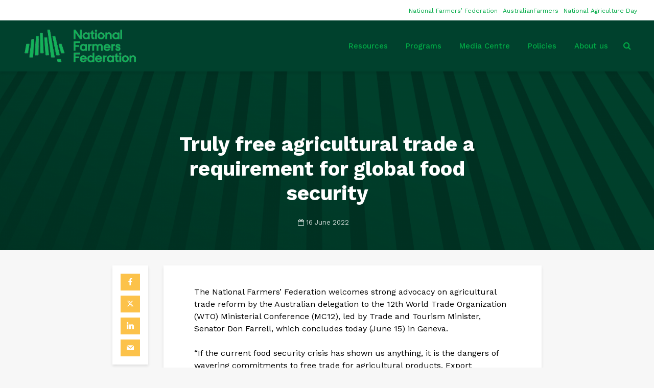

--- FILE ---
content_type: text/html; charset=UTF-8
request_url: https://nff.org.au/media-release/truly-free-agricultural-trade-a-requirement-for-global-food-security/
body_size: 20467
content:
<!DOCTYPE html>
<html lang="en-AU" class="no-js">
<head>
	<meta charset="UTF-8">
	<meta name="viewport" content="width=device-width,initial-scale=1.0">
		<link rel="pingback" href="https://nff.org.au/xmlrpc.php">
	<link rel="profile" href="https://gmpg.org/xfn/11" />
		<meta name='robots' content='index, follow, max-image-preview:large, max-snippet:-1, max-video-preview:-1' />
	<style>img:is([sizes="auto" i], [sizes^="auto," i]) { contain-intrinsic-size: 3000px 1500px }</style>
	
	<!-- This site is optimized with the Yoast SEO Premium plugin v26.4 (Yoast SEO v26.4) - https://yoast.com/wordpress/plugins/seo/ -->
	<title>Truly free agricultural trade a requirement for global food security - National Farmers&#039; Federation</title>
	<link rel="canonical" href="https://nff.org.au/media-release/truly-free-agricultural-trade-a-requirement-for-global-food-security/" />
	<meta property="og:locale" content="en_US" />
	<meta property="og:type" content="article" />
	<meta property="og:title" content="Truly free agricultural trade a requirement for global food security - National Farmers&#039; Federation" />
	<meta property="og:description" content="The National Farmers’ Federation welcomes strong advocacy on agricultural trade reform by the Australian delegation to the 12th World Trade Organization (WTO) Ministerial Conference (MC12), led by Trade and Tourism Minister, Senator Don Farrell, which concludes today (June 15) in Geneva. &#8220;If the current food security crisis has shown us anything, it is the dangers [&hellip;]" />
	<meta property="og:url" content="https://nff.org.au/media-release/truly-free-agricultural-trade-a-requirement-for-global-food-security/" />
	<meta property="og:site_name" content="National Farmers&#039; Federation" />
	<meta property="article:publisher" content="https://facebook.com/nationalfarmers" />
	<meta property="article:author" content="http://facebook.com/aussiefarmers" />
	<meta property="article:published_time" content="2022-06-16T02:06:08+00:00" />
	<meta property="article:modified_time" content="2022-06-16T23:11:46+00:00" />
	<meta property="og:image" content="https://nff.org.au/wp-content/uploads/2018/11/tarde-1024x590.jpeg" />
	<meta property="og:image:width" content="1024" />
	<meta property="og:image:height" content="590" />
	<meta property="og:image:type" content="image/jpeg" />
	<meta name="author" content="AustralianFarmers" />
	<meta name="twitter:card" content="summary_large_image" />
	<meta name="twitter:creator" content="@http://twitter.com/ozfarmers" />
	<meta name="twitter:site" content="@nationalfarmers" />
	<meta name="twitter:label1" content="Written by" />
	<meta name="twitter:data1" content="AustralianFarmers" />
	<meta name="twitter:label2" content="Est. reading time" />
	<meta name="twitter:data2" content="2 minutes" />
	<script type="application/ld+json" class="yoast-schema-graph">{"@context":"https://schema.org","@graph":[{"@type":"Article","@id":"https://nff.org.au/media-release/truly-free-agricultural-trade-a-requirement-for-global-food-security/#article","isPartOf":{"@id":"https://nff.org.au/media-release/truly-free-agricultural-trade-a-requirement-for-global-food-security/"},"author":{"name":"AustralianFarmers","@id":"https://nff.org.au/#/schema/person/d269e52879aeb92d076110201ee02f3d"},"headline":"Truly free agricultural trade a requirement for global food security","datePublished":"2022-06-16T02:06:08+00:00","dateModified":"2022-06-16T23:11:46+00:00","mainEntityOfPage":{"@id":"https://nff.org.au/media-release/truly-free-agricultural-trade-a-requirement-for-global-food-security/"},"wordCount":308,"commentCount":0,"publisher":{"@id":"https://nff.org.au/#organization"},"articleSection":["Media Release"],"inLanguage":"en-AU","potentialAction":[{"@type":"CommentAction","name":"Comment","target":["https://nff.org.au/media-release/truly-free-agricultural-trade-a-requirement-for-global-food-security/#respond"]}]},{"@type":"WebPage","@id":"https://nff.org.au/media-release/truly-free-agricultural-trade-a-requirement-for-global-food-security/","url":"https://nff.org.au/media-release/truly-free-agricultural-trade-a-requirement-for-global-food-security/","name":"Truly free agricultural trade a requirement for global food security - National Farmers&#039; Federation","isPartOf":{"@id":"https://nff.org.au/#website"},"datePublished":"2022-06-16T02:06:08+00:00","dateModified":"2022-06-16T23:11:46+00:00","breadcrumb":{"@id":"https://nff.org.au/media-release/truly-free-agricultural-trade-a-requirement-for-global-food-security/#breadcrumb"},"inLanguage":"en-AU","potentialAction":[{"@type":"ReadAction","target":["https://nff.org.au/media-release/truly-free-agricultural-trade-a-requirement-for-global-food-security/"]}]},{"@type":"BreadcrumbList","@id":"https://nff.org.au/media-release/truly-free-agricultural-trade-a-requirement-for-global-food-security/#breadcrumb","itemListElement":[{"@type":"ListItem","position":1,"name":"Home","item":"https://nff.org.au/"},{"@type":"ListItem","position":2,"name":"Media Release","item":"https://nff.org.au/category/media-release/"},{"@type":"ListItem","position":3,"name":"Truly free agricultural trade a requirement for global food security"}]},{"@type":"WebSite","@id":"https://nff.org.au/#website","url":"https://nff.org.au/","name":"National Farmers' Federation","description":"Leading Australian Agriculture","publisher":{"@id":"https://nff.org.au/#organization"},"potentialAction":[{"@type":"SearchAction","target":{"@type":"EntryPoint","urlTemplate":"https://nff.org.au/?s={search_term_string}"},"query-input":{"@type":"PropertyValueSpecification","valueRequired":true,"valueName":"search_term_string"}}],"inLanguage":"en-AU"},{"@type":"Organization","@id":"https://nff.org.au/#organization","name":"National Farmers' Federation","url":"https://nff.org.au/","logo":{"@type":"ImageObject","inLanguage":"en-AU","@id":"https://nff.org.au/#/schema/logo/image/","url":"https://nff.org.au/wp-content/uploads/2019/12/NFF_Web_std.png","contentUrl":"https://nff.org.au/wp-content/uploads/2019/12/NFF_Web_std.png","width":350,"height":138,"caption":"National Farmers' Federation"},"image":{"@id":"https://nff.org.au/#/schema/logo/image/"},"sameAs":["https://facebook.com/nationalfarmers","https://x.com/nationalfarmers","https://instagram.com/australianfarmers"]},{"@type":"Person","@id":"https://nff.org.au/#/schema/person/d269e52879aeb92d076110201ee02f3d","name":"AustralianFarmers","image":{"@type":"ImageObject","inLanguage":"en-AU","@id":"https://nff.org.au/#/schema/person/image/","url":"https://secure.gravatar.com/avatar/a5daaed64f8d4afbe2c657c08e1008c2ed1073a042860732207ae617fec09430?s=96&d=mm&r=g","contentUrl":"https://secure.gravatar.com/avatar/a5daaed64f8d4afbe2c657c08e1008c2ed1073a042860732207ae617fec09430?s=96&d=mm&r=g","caption":"AustralianFarmers"},"description":"AustralianFarmers is an online community powered by the National Farmers' Federation.","sameAs":["https://nff.org.au","http://facebook.com/aussiefarmers","http://instagram.com/australianfarmers","https://x.com/http://twitter.com/ozfarmers"]}]}</script>
	<!-- / Yoast SEO Premium plugin. -->


<link rel='dns-prefetch' href='//fonts.googleapis.com' />
<link rel="alternate" type="application/rss+xml" title="National Farmers&#039; Federation &raquo; Feed" href="https://nff.org.au/feed/" />
<link rel="alternate" type="application/rss+xml" title="National Farmers&#039; Federation &raquo; Comments Feed" href="https://nff.org.au/comments/feed/" />
<link rel="alternate" type="application/rss+xml" title="National Farmers&#039; Federation &raquo; Truly free agricultural trade a requirement for global food security Comments Feed" href="https://nff.org.au/media-release/truly-free-agricultural-trade-a-requirement-for-global-food-security/feed/" />
		<!-- This site uses the Google Analytics by MonsterInsights plugin v9.10.0 - Using Analytics tracking - https://www.monsterinsights.com/ -->
							<script src="//www.googletagmanager.com/gtag/js?id=G-NB6MF0PMK5"  data-cfasync="false" data-wpfc-render="false" type="text/javascript" async></script>
			<script data-cfasync="false" data-wpfc-render="false" type="text/javascript">
				var mi_version = '9.10.0';
				var mi_track_user = true;
				var mi_no_track_reason = '';
								var MonsterInsightsDefaultLocations = {"page_location":"https:\/\/nff.org.au\/media-release\/truly-free-agricultural-trade-a-requirement-for-global-food-security\/"};
								if ( typeof MonsterInsightsPrivacyGuardFilter === 'function' ) {
					var MonsterInsightsLocations = (typeof MonsterInsightsExcludeQuery === 'object') ? MonsterInsightsPrivacyGuardFilter( MonsterInsightsExcludeQuery ) : MonsterInsightsPrivacyGuardFilter( MonsterInsightsDefaultLocations );
				} else {
					var MonsterInsightsLocations = (typeof MonsterInsightsExcludeQuery === 'object') ? MonsterInsightsExcludeQuery : MonsterInsightsDefaultLocations;
				}

								var disableStrs = [
										'ga-disable-G-NB6MF0PMK5',
									];

				/* Function to detect opted out users */
				function __gtagTrackerIsOptedOut() {
					for (var index = 0; index < disableStrs.length; index++) {
						if (document.cookie.indexOf(disableStrs[index] + '=true') > -1) {
							return true;
						}
					}

					return false;
				}

				/* Disable tracking if the opt-out cookie exists. */
				if (__gtagTrackerIsOptedOut()) {
					for (var index = 0; index < disableStrs.length; index++) {
						window[disableStrs[index]] = true;
					}
				}

				/* Opt-out function */
				function __gtagTrackerOptout() {
					for (var index = 0; index < disableStrs.length; index++) {
						document.cookie = disableStrs[index] + '=true; expires=Thu, 31 Dec 2099 23:59:59 UTC; path=/';
						window[disableStrs[index]] = true;
					}
				}

				if ('undefined' === typeof gaOptout) {
					function gaOptout() {
						__gtagTrackerOptout();
					}
				}
								window.dataLayer = window.dataLayer || [];

				window.MonsterInsightsDualTracker = {
					helpers: {},
					trackers: {},
				};
				if (mi_track_user) {
					function __gtagDataLayer() {
						dataLayer.push(arguments);
					}

					function __gtagTracker(type, name, parameters) {
						if (!parameters) {
							parameters = {};
						}

						if (parameters.send_to) {
							__gtagDataLayer.apply(null, arguments);
							return;
						}

						if (type === 'event') {
														parameters.send_to = monsterinsights_frontend.v4_id;
							var hookName = name;
							if (typeof parameters['event_category'] !== 'undefined') {
								hookName = parameters['event_category'] + ':' + name;
							}

							if (typeof MonsterInsightsDualTracker.trackers[hookName] !== 'undefined') {
								MonsterInsightsDualTracker.trackers[hookName](parameters);
							} else {
								__gtagDataLayer('event', name, parameters);
							}
							
						} else {
							__gtagDataLayer.apply(null, arguments);
						}
					}

					__gtagTracker('js', new Date());
					__gtagTracker('set', {
						'developer_id.dZGIzZG': true,
											});
					if ( MonsterInsightsLocations.page_location ) {
						__gtagTracker('set', MonsterInsightsLocations);
					}
										__gtagTracker('config', 'G-NB6MF0PMK5', {"forceSSL":"true"} );
										window.gtag = __gtagTracker;										(function () {
						/* https://developers.google.com/analytics/devguides/collection/analyticsjs/ */
						/* ga and __gaTracker compatibility shim. */
						var noopfn = function () {
							return null;
						};
						var newtracker = function () {
							return new Tracker();
						};
						var Tracker = function () {
							return null;
						};
						var p = Tracker.prototype;
						p.get = noopfn;
						p.set = noopfn;
						p.send = function () {
							var args = Array.prototype.slice.call(arguments);
							args.unshift('send');
							__gaTracker.apply(null, args);
						};
						var __gaTracker = function () {
							var len = arguments.length;
							if (len === 0) {
								return;
							}
							var f = arguments[len - 1];
							if (typeof f !== 'object' || f === null || typeof f.hitCallback !== 'function') {
								if ('send' === arguments[0]) {
									var hitConverted, hitObject = false, action;
									if ('event' === arguments[1]) {
										if ('undefined' !== typeof arguments[3]) {
											hitObject = {
												'eventAction': arguments[3],
												'eventCategory': arguments[2],
												'eventLabel': arguments[4],
												'value': arguments[5] ? arguments[5] : 1,
											}
										}
									}
									if ('pageview' === arguments[1]) {
										if ('undefined' !== typeof arguments[2]) {
											hitObject = {
												'eventAction': 'page_view',
												'page_path': arguments[2],
											}
										}
									}
									if (typeof arguments[2] === 'object') {
										hitObject = arguments[2];
									}
									if (typeof arguments[5] === 'object') {
										Object.assign(hitObject, arguments[5]);
									}
									if ('undefined' !== typeof arguments[1].hitType) {
										hitObject = arguments[1];
										if ('pageview' === hitObject.hitType) {
											hitObject.eventAction = 'page_view';
										}
									}
									if (hitObject) {
										action = 'timing' === arguments[1].hitType ? 'timing_complete' : hitObject.eventAction;
										hitConverted = mapArgs(hitObject);
										__gtagTracker('event', action, hitConverted);
									}
								}
								return;
							}

							function mapArgs(args) {
								var arg, hit = {};
								var gaMap = {
									'eventCategory': 'event_category',
									'eventAction': 'event_action',
									'eventLabel': 'event_label',
									'eventValue': 'event_value',
									'nonInteraction': 'non_interaction',
									'timingCategory': 'event_category',
									'timingVar': 'name',
									'timingValue': 'value',
									'timingLabel': 'event_label',
									'page': 'page_path',
									'location': 'page_location',
									'title': 'page_title',
									'referrer' : 'page_referrer',
								};
								for (arg in args) {
																		if (!(!args.hasOwnProperty(arg) || !gaMap.hasOwnProperty(arg))) {
										hit[gaMap[arg]] = args[arg];
									} else {
										hit[arg] = args[arg];
									}
								}
								return hit;
							}

							try {
								f.hitCallback();
							} catch (ex) {
							}
						};
						__gaTracker.create = newtracker;
						__gaTracker.getByName = newtracker;
						__gaTracker.getAll = function () {
							return [];
						};
						__gaTracker.remove = noopfn;
						__gaTracker.loaded = true;
						window['__gaTracker'] = __gaTracker;
					})();
									} else {
										console.log("");
					(function () {
						function __gtagTracker() {
							return null;
						}

						window['__gtagTracker'] = __gtagTracker;
						window['gtag'] = __gtagTracker;
					})();
									}
			</script>
							<!-- / Google Analytics by MonsterInsights -->
		<script type="text/javascript">
/* <![CDATA[ */
window._wpemojiSettings = {"baseUrl":"https:\/\/s.w.org\/images\/core\/emoji\/16.0.1\/72x72\/","ext":".png","svgUrl":"https:\/\/s.w.org\/images\/core\/emoji\/16.0.1\/svg\/","svgExt":".svg","source":{"concatemoji":"https:\/\/nff.org.au\/wp-includes\/js\/wp-emoji-release.min.js?ver=6.8.3"}};
/*! This file is auto-generated */
!function(s,n){var o,i,e;function c(e){try{var t={supportTests:e,timestamp:(new Date).valueOf()};sessionStorage.setItem(o,JSON.stringify(t))}catch(e){}}function p(e,t,n){e.clearRect(0,0,e.canvas.width,e.canvas.height),e.fillText(t,0,0);var t=new Uint32Array(e.getImageData(0,0,e.canvas.width,e.canvas.height).data),a=(e.clearRect(0,0,e.canvas.width,e.canvas.height),e.fillText(n,0,0),new Uint32Array(e.getImageData(0,0,e.canvas.width,e.canvas.height).data));return t.every(function(e,t){return e===a[t]})}function u(e,t){e.clearRect(0,0,e.canvas.width,e.canvas.height),e.fillText(t,0,0);for(var n=e.getImageData(16,16,1,1),a=0;a<n.data.length;a++)if(0!==n.data[a])return!1;return!0}function f(e,t,n,a){switch(t){case"flag":return n(e,"\ud83c\udff3\ufe0f\u200d\u26a7\ufe0f","\ud83c\udff3\ufe0f\u200b\u26a7\ufe0f")?!1:!n(e,"\ud83c\udde8\ud83c\uddf6","\ud83c\udde8\u200b\ud83c\uddf6")&&!n(e,"\ud83c\udff4\udb40\udc67\udb40\udc62\udb40\udc65\udb40\udc6e\udb40\udc67\udb40\udc7f","\ud83c\udff4\u200b\udb40\udc67\u200b\udb40\udc62\u200b\udb40\udc65\u200b\udb40\udc6e\u200b\udb40\udc67\u200b\udb40\udc7f");case"emoji":return!a(e,"\ud83e\udedf")}return!1}function g(e,t,n,a){var r="undefined"!=typeof WorkerGlobalScope&&self instanceof WorkerGlobalScope?new OffscreenCanvas(300,150):s.createElement("canvas"),o=r.getContext("2d",{willReadFrequently:!0}),i=(o.textBaseline="top",o.font="600 32px Arial",{});return e.forEach(function(e){i[e]=t(o,e,n,a)}),i}function t(e){var t=s.createElement("script");t.src=e,t.defer=!0,s.head.appendChild(t)}"undefined"!=typeof Promise&&(o="wpEmojiSettingsSupports",i=["flag","emoji"],n.supports={everything:!0,everythingExceptFlag:!0},e=new Promise(function(e){s.addEventListener("DOMContentLoaded",e,{once:!0})}),new Promise(function(t){var n=function(){try{var e=JSON.parse(sessionStorage.getItem(o));if("object"==typeof e&&"number"==typeof e.timestamp&&(new Date).valueOf()<e.timestamp+604800&&"object"==typeof e.supportTests)return e.supportTests}catch(e){}return null}();if(!n){if("undefined"!=typeof Worker&&"undefined"!=typeof OffscreenCanvas&&"undefined"!=typeof URL&&URL.createObjectURL&&"undefined"!=typeof Blob)try{var e="postMessage("+g.toString()+"("+[JSON.stringify(i),f.toString(),p.toString(),u.toString()].join(",")+"));",a=new Blob([e],{type:"text/javascript"}),r=new Worker(URL.createObjectURL(a),{name:"wpTestEmojiSupports"});return void(r.onmessage=function(e){c(n=e.data),r.terminate(),t(n)})}catch(e){}c(n=g(i,f,p,u))}t(n)}).then(function(e){for(var t in e)n.supports[t]=e[t],n.supports.everything=n.supports.everything&&n.supports[t],"flag"!==t&&(n.supports.everythingExceptFlag=n.supports.everythingExceptFlag&&n.supports[t]);n.supports.everythingExceptFlag=n.supports.everythingExceptFlag&&!n.supports.flag,n.DOMReady=!1,n.readyCallback=function(){n.DOMReady=!0}}).then(function(){return e}).then(function(){var e;n.supports.everything||(n.readyCallback(),(e=n.source||{}).concatemoji?t(e.concatemoji):e.wpemoji&&e.twemoji&&(t(e.twemoji),t(e.wpemoji)))}))}((window,document),window._wpemojiSettings);
/* ]]> */
</script>
<style id='wp-emoji-styles-inline-css' type='text/css'>

	img.wp-smiley, img.emoji {
		display: inline !important;
		border: none !important;
		box-shadow: none !important;
		height: 1em !important;
		width: 1em !important;
		margin: 0 0.07em !important;
		vertical-align: -0.1em !important;
		background: none !important;
		padding: 0 !important;
	}
</style>
<link rel='stylesheet' id='wp-block-library-css' href='https://nff.org.au/wp-includes/css/dist/block-library/style.min.css?ver=6.8.3' type='text/css' media='all' />
<style id='classic-theme-styles-inline-css' type='text/css'>
/*! This file is auto-generated */
.wp-block-button__link{color:#fff;background-color:#32373c;border-radius:9999px;box-shadow:none;text-decoration:none;padding:calc(.667em + 2px) calc(1.333em + 2px);font-size:1.125em}.wp-block-file__button{background:#32373c;color:#fff;text-decoration:none}
</style>
<link rel='stylesheet' id='hashabr-block-style-css' href='https://nff.org.au/wp-content/plugins/hashbar-wp-notification-bar/assets/css/block-style-index.css?ver=1.7.5' type='text/css' media='all' />
<link rel='stylesheet' id='hashbar-frontend-css' href='https://nff.org.au/wp-content/plugins/hashbar-wp-notification-bar/assets/css/frontend.css?ver=1.7.5' type='text/css' media='all' />
<style id='global-styles-inline-css' type='text/css'>
:root{--wp--preset--aspect-ratio--square: 1;--wp--preset--aspect-ratio--4-3: 4/3;--wp--preset--aspect-ratio--3-4: 3/4;--wp--preset--aspect-ratio--3-2: 3/2;--wp--preset--aspect-ratio--2-3: 2/3;--wp--preset--aspect-ratio--16-9: 16/9;--wp--preset--aspect-ratio--9-16: 9/16;--wp--preset--color--black: #000000;--wp--preset--color--cyan-bluish-gray: #abb8c3;--wp--preset--color--white: #ffffff;--wp--preset--color--pale-pink: #f78da7;--wp--preset--color--vivid-red: #cf2e2e;--wp--preset--color--luminous-vivid-orange: #ff6900;--wp--preset--color--luminous-vivid-amber: #fcb900;--wp--preset--color--light-green-cyan: #7bdcb5;--wp--preset--color--vivid-green-cyan: #00d084;--wp--preset--color--pale-cyan-blue: #8ed1fc;--wp--preset--color--vivid-cyan-blue: #0693e3;--wp--preset--color--vivid-purple: #9b51e0;--wp--preset--color--gridlove-acc: #fcc24a;--wp--preset--color--gridlove-meta: #818181;--wp--preset--color--gridlove-txt: #000000;--wp--preset--color--gridlove-bg: #ffffff;--wp--preset--color--gridlove-highlight-acc: #fcc24a;--wp--preset--color--gridlove-highlight-txt: #ffffff;--wp--preset--color--gridlove-highlight-bg: #00aa46;--wp--preset--color--gridlove-cat-2: #00aa46;--wp--preset--color--gridlove-cat-3: #fcc24a;--wp--preset--color--gridlove-cat-4: #ea6255;--wp--preset--gradient--vivid-cyan-blue-to-vivid-purple: linear-gradient(135deg,rgba(6,147,227,1) 0%,rgb(155,81,224) 100%);--wp--preset--gradient--light-green-cyan-to-vivid-green-cyan: linear-gradient(135deg,rgb(122,220,180) 0%,rgb(0,208,130) 100%);--wp--preset--gradient--luminous-vivid-amber-to-luminous-vivid-orange: linear-gradient(135deg,rgba(252,185,0,1) 0%,rgba(255,105,0,1) 100%);--wp--preset--gradient--luminous-vivid-orange-to-vivid-red: linear-gradient(135deg,rgba(255,105,0,1) 0%,rgb(207,46,46) 100%);--wp--preset--gradient--very-light-gray-to-cyan-bluish-gray: linear-gradient(135deg,rgb(238,238,238) 0%,rgb(169,184,195) 100%);--wp--preset--gradient--cool-to-warm-spectrum: linear-gradient(135deg,rgb(74,234,220) 0%,rgb(151,120,209) 20%,rgb(207,42,186) 40%,rgb(238,44,130) 60%,rgb(251,105,98) 80%,rgb(254,248,76) 100%);--wp--preset--gradient--blush-light-purple: linear-gradient(135deg,rgb(255,206,236) 0%,rgb(152,150,240) 100%);--wp--preset--gradient--blush-bordeaux: linear-gradient(135deg,rgb(254,205,165) 0%,rgb(254,45,45) 50%,rgb(107,0,62) 100%);--wp--preset--gradient--luminous-dusk: linear-gradient(135deg,rgb(255,203,112) 0%,rgb(199,81,192) 50%,rgb(65,88,208) 100%);--wp--preset--gradient--pale-ocean: linear-gradient(135deg,rgb(255,245,203) 0%,rgb(182,227,212) 50%,rgb(51,167,181) 100%);--wp--preset--gradient--electric-grass: linear-gradient(135deg,rgb(202,248,128) 0%,rgb(113,206,126) 100%);--wp--preset--gradient--midnight: linear-gradient(135deg,rgb(2,3,129) 0%,rgb(40,116,252) 100%);--wp--preset--font-size--small: 12.8px;--wp--preset--font-size--medium: 20px;--wp--preset--font-size--large: 20.8px;--wp--preset--font-size--x-large: 42px;--wp--preset--font-size--normal: 16px;--wp--preset--font-size--huge: 27.2px;--wp--preset--spacing--20: 0.44rem;--wp--preset--spacing--30: 0.67rem;--wp--preset--spacing--40: 1rem;--wp--preset--spacing--50: 1.5rem;--wp--preset--spacing--60: 2.25rem;--wp--preset--spacing--70: 3.38rem;--wp--preset--spacing--80: 5.06rem;--wp--preset--shadow--natural: 6px 6px 9px rgba(0, 0, 0, 0.2);--wp--preset--shadow--deep: 12px 12px 50px rgba(0, 0, 0, 0.4);--wp--preset--shadow--sharp: 6px 6px 0px rgba(0, 0, 0, 0.2);--wp--preset--shadow--outlined: 6px 6px 0px -3px rgba(255, 255, 255, 1), 6px 6px rgba(0, 0, 0, 1);--wp--preset--shadow--crisp: 6px 6px 0px rgba(0, 0, 0, 1);}:where(.is-layout-flex){gap: 0.5em;}:where(.is-layout-grid){gap: 0.5em;}body .is-layout-flex{display: flex;}.is-layout-flex{flex-wrap: wrap;align-items: center;}.is-layout-flex > :is(*, div){margin: 0;}body .is-layout-grid{display: grid;}.is-layout-grid > :is(*, div){margin: 0;}:where(.wp-block-columns.is-layout-flex){gap: 2em;}:where(.wp-block-columns.is-layout-grid){gap: 2em;}:where(.wp-block-post-template.is-layout-flex){gap: 1.25em;}:where(.wp-block-post-template.is-layout-grid){gap: 1.25em;}.has-black-color{color: var(--wp--preset--color--black) !important;}.has-cyan-bluish-gray-color{color: var(--wp--preset--color--cyan-bluish-gray) !important;}.has-white-color{color: var(--wp--preset--color--white) !important;}.has-pale-pink-color{color: var(--wp--preset--color--pale-pink) !important;}.has-vivid-red-color{color: var(--wp--preset--color--vivid-red) !important;}.has-luminous-vivid-orange-color{color: var(--wp--preset--color--luminous-vivid-orange) !important;}.has-luminous-vivid-amber-color{color: var(--wp--preset--color--luminous-vivid-amber) !important;}.has-light-green-cyan-color{color: var(--wp--preset--color--light-green-cyan) !important;}.has-vivid-green-cyan-color{color: var(--wp--preset--color--vivid-green-cyan) !important;}.has-pale-cyan-blue-color{color: var(--wp--preset--color--pale-cyan-blue) !important;}.has-vivid-cyan-blue-color{color: var(--wp--preset--color--vivid-cyan-blue) !important;}.has-vivid-purple-color{color: var(--wp--preset--color--vivid-purple) !important;}.has-black-background-color{background-color: var(--wp--preset--color--black) !important;}.has-cyan-bluish-gray-background-color{background-color: var(--wp--preset--color--cyan-bluish-gray) !important;}.has-white-background-color{background-color: var(--wp--preset--color--white) !important;}.has-pale-pink-background-color{background-color: var(--wp--preset--color--pale-pink) !important;}.has-vivid-red-background-color{background-color: var(--wp--preset--color--vivid-red) !important;}.has-luminous-vivid-orange-background-color{background-color: var(--wp--preset--color--luminous-vivid-orange) !important;}.has-luminous-vivid-amber-background-color{background-color: var(--wp--preset--color--luminous-vivid-amber) !important;}.has-light-green-cyan-background-color{background-color: var(--wp--preset--color--light-green-cyan) !important;}.has-vivid-green-cyan-background-color{background-color: var(--wp--preset--color--vivid-green-cyan) !important;}.has-pale-cyan-blue-background-color{background-color: var(--wp--preset--color--pale-cyan-blue) !important;}.has-vivid-cyan-blue-background-color{background-color: var(--wp--preset--color--vivid-cyan-blue) !important;}.has-vivid-purple-background-color{background-color: var(--wp--preset--color--vivid-purple) !important;}.has-black-border-color{border-color: var(--wp--preset--color--black) !important;}.has-cyan-bluish-gray-border-color{border-color: var(--wp--preset--color--cyan-bluish-gray) !important;}.has-white-border-color{border-color: var(--wp--preset--color--white) !important;}.has-pale-pink-border-color{border-color: var(--wp--preset--color--pale-pink) !important;}.has-vivid-red-border-color{border-color: var(--wp--preset--color--vivid-red) !important;}.has-luminous-vivid-orange-border-color{border-color: var(--wp--preset--color--luminous-vivid-orange) !important;}.has-luminous-vivid-amber-border-color{border-color: var(--wp--preset--color--luminous-vivid-amber) !important;}.has-light-green-cyan-border-color{border-color: var(--wp--preset--color--light-green-cyan) !important;}.has-vivid-green-cyan-border-color{border-color: var(--wp--preset--color--vivid-green-cyan) !important;}.has-pale-cyan-blue-border-color{border-color: var(--wp--preset--color--pale-cyan-blue) !important;}.has-vivid-cyan-blue-border-color{border-color: var(--wp--preset--color--vivid-cyan-blue) !important;}.has-vivid-purple-border-color{border-color: var(--wp--preset--color--vivid-purple) !important;}.has-vivid-cyan-blue-to-vivid-purple-gradient-background{background: var(--wp--preset--gradient--vivid-cyan-blue-to-vivid-purple) !important;}.has-light-green-cyan-to-vivid-green-cyan-gradient-background{background: var(--wp--preset--gradient--light-green-cyan-to-vivid-green-cyan) !important;}.has-luminous-vivid-amber-to-luminous-vivid-orange-gradient-background{background: var(--wp--preset--gradient--luminous-vivid-amber-to-luminous-vivid-orange) !important;}.has-luminous-vivid-orange-to-vivid-red-gradient-background{background: var(--wp--preset--gradient--luminous-vivid-orange-to-vivid-red) !important;}.has-very-light-gray-to-cyan-bluish-gray-gradient-background{background: var(--wp--preset--gradient--very-light-gray-to-cyan-bluish-gray) !important;}.has-cool-to-warm-spectrum-gradient-background{background: var(--wp--preset--gradient--cool-to-warm-spectrum) !important;}.has-blush-light-purple-gradient-background{background: var(--wp--preset--gradient--blush-light-purple) !important;}.has-blush-bordeaux-gradient-background{background: var(--wp--preset--gradient--blush-bordeaux) !important;}.has-luminous-dusk-gradient-background{background: var(--wp--preset--gradient--luminous-dusk) !important;}.has-pale-ocean-gradient-background{background: var(--wp--preset--gradient--pale-ocean) !important;}.has-electric-grass-gradient-background{background: var(--wp--preset--gradient--electric-grass) !important;}.has-midnight-gradient-background{background: var(--wp--preset--gradient--midnight) !important;}.has-small-font-size{font-size: var(--wp--preset--font-size--small) !important;}.has-medium-font-size{font-size: var(--wp--preset--font-size--medium) !important;}.has-large-font-size{font-size: var(--wp--preset--font-size--large) !important;}.has-x-large-font-size{font-size: var(--wp--preset--font-size--x-large) !important;}
:where(.wp-block-post-template.is-layout-flex){gap: 1.25em;}:where(.wp-block-post-template.is-layout-grid){gap: 1.25em;}
:where(.wp-block-columns.is-layout-flex){gap: 2em;}:where(.wp-block-columns.is-layout-grid){gap: 2em;}
:root :where(.wp-block-pullquote){font-size: 1.5em;line-height: 1.6;}
</style>
<link rel='stylesheet' id='mks_shortcodes_simple_line_icons-css' href='https://nff.org.au/wp-content/plugins/meks-flexible-shortcodes/css/simple-line/simple-line-icons.css?ver=1.3.8' type='text/css' media='screen' />
<link rel='stylesheet' id='mks_shortcodes_css-css' href='https://nff.org.au/wp-content/plugins/meks-flexible-shortcodes/css/style.css?ver=1.3.8' type='text/css' media='screen' />
<link rel='stylesheet' id='ppress-frontend-css' href='https://nff.org.au/wp-content/plugins/wp-user-avatar/assets/css/frontend.min.css?ver=4.16.7' type='text/css' media='all' />
<link rel='stylesheet' id='ppress-flatpickr-css' href='https://nff.org.au/wp-content/plugins/wp-user-avatar/assets/flatpickr/flatpickr.min.css?ver=4.16.7' type='text/css' media='all' />
<link rel='stylesheet' id='ppress-select2-css' href='https://nff.org.au/wp-content/plugins/wp-user-avatar/assets/select2/select2.min.css?ver=6.8.3' type='text/css' media='all' />
<link rel='stylesheet' id='search-filter-plugin-styles-css' href='https://nff.org.au/wp-content/plugins/search-filter-pro/public/assets/css/search-filter.min.css?ver=2.5.0' type='text/css' media='all' />
<link rel='stylesheet' id='gridlove-fonts-css' href='https://fonts.googleapis.com/css?family=Work+Sans%3A400%2C700%2C500&#038;subset=latin&#038;ver=2.1.2' type='text/css' media='all' />
<link rel='stylesheet' id='gridlove-main-css' href='https://nff.org.au/wp-content/themes/gridlove/assets/css/min.css?ver=2.1.2' type='text/css' media='all' />
<style id='gridlove-main-inline-css' type='text/css'>
body{font-size: 16px;}h1, .h1 {font-size: 40px;}h2, .h2,.col-lg-12 .gridlove-post-b .h3 {font-size: 26px;}h3, .h3 {font-size: 22px;}h4, .h4 {font-size: 20px;}h5, .h5 {font-size: 18px;}h6, .h6 {font-size: 16px;}.widget, .gridlove-header-responsive .sub-menu, .gridlove-site-header .sub-menu{font-size: 14px;}.gridlove-main-navigation {font-size: 15px;}.gridlove-post {font-size: 14px;}body{background-color: #f7f7f7;color: #000000;font-family: 'Work Sans';font-weight: ;}h1, h2, h3, h4, h5, h6,.h1, .h2, .h3, .h4, .h5, .h6,blockquote,thead td,.comment-author b,q:before,#bbpress-forums .bbp-forum-title, #bbpress-forums .bbp-topic-permalink{color: #000000;font-family: 'Work Sans';font-weight: 700;}.gridlove-main-nav a,.gridlove-posts-widget a{font-family: 'Work Sans';font-weight: 500;}.gridlove-header-top{background-color: #ffffff;color: #00aa46;}.gridlove-header-top a{color: #00aa46;}.gridlove-header-top a:hover{color: #fcc24a;}.gridlove-header-wrapper,.gridlove-header-middle .sub-menu,.gridlove-header-responsive,.gridlove-header-responsive .sub-menu{background-color:#00412d; }.gridlove-header-middle,.gridlove-header-middle a,.gridlove-header-responsive,.gridlove-header-responsive a{color: #00aa46;}.gridlove-header-middle a:hover,.gridlove-header-middle .gridlove-sidebar-action:hover,.gridlove-header-middle .gridlove-actions-button > span:hover,.gridlove-header-middle .current_page_item > a,.gridlove-header-middle .current_page_ancestor > a,.gridlove-header-middle .current-menu-item > a,.gridlove-header-middle .current-menu-ancestor > a,.gridlove-header-middle .gridlove-category-menu article:hover a,.gridlove-header-responsive a:hover{color: #fcc24a;}.gridlove-header-middle .active>span,.gridlove-header-middle .gridlove-main-nav>li.menu-item-has-children:hover>a,.gridlove-header-middle .gridlove-social-icons:hover>span,.gridlove-header-responsive .active>span{background-color: rgba(0,170,70,0.05)}.gridlove-header-middle .gridlove-button-search{background-color: #fcc24a;}.gridlove-header-middle .gridlove-search-form input{border-color: rgba(0,170,70,0.1)}.gridlove-header-middle .sub-menu,.gridlove-header-responsive .sub-menu{border-top: 1px solid rgba(0,170,70,0.05)}.gridlove-header-middle{height: 100px;}.gridlove-logo{max-height: 100px;}.gridlove-branding-bg{background:#f0233b;}.gridlove-header-responsive .gridlove-actions-button:hover >span{color:#fcc24a;}.gridlove-sidebar-action .gridlove-bars:before,.gridlove-sidebar-action .gridlove-bars:after{background:#00aa46;}.gridlove-sidebar-action:hover .gridlove-bars:before,.gridlove-sidebar-action:hover .gridlove-bars:after{background:#fcc24a;}.gridlove-sidebar-action .gridlove-bars{border-color: #00aa46;}.gridlove-sidebar-action:hover .gridlove-bars{border-color:#fcc24a;}.gridlove-header-bottom .sub-menu{ background-color:#00412d;}.gridlove-header-bottom .sub-menu a{color:#00aa46;}.gridlove-header-bottom .sub-menu a:hover,.gridlove-header-bottom .gridlove-category-menu article:hover a{color:#009cff;}.gridlove-header-bottom{background-color:#f2f2f2;}.gridlove-header-bottom,.gridlove-header-bottom a{color: #111111;}.gridlove-header-bottom a:hover,.gridlove-header-bottom .gridlove-sidebar-action:hover,.gridlove-header-bottom .gridlove-actions-button > span:hover,.gridlove-header-bottom .current_page_item > a,.gridlove-header-bottom .current_page_ancestor > a,.gridlove-header-bottom .current-menu-item > a,.gridlove-header-bottom .current-menu-ancestor > a {color: #009cff;}.gridlove-header-bottom .active>span,.gridlove-header-bottom .gridlove-main-nav>li.menu-item-has-children:hover>a,.gridlove-header-bottom .gridlove-social-icons:hover>span{background-color: rgba(17,17,17,0.05)}.gridlove-header-bottom .gridlove-search-form input{border-color: rgba(17,17,17,0.1)}.gridlove-header-bottom,.gridlove-header-bottom .sub-menu{border-top: 1px solid rgba(17,17,17,0.07)}.gridlove-header-bottom .gridlove-button-search{background-color: #009cff;}.gridlove-header-sticky,.gridlove-header-sticky .sub-menu{background-color:#00412d; }.gridlove-header-sticky,.gridlove-header-sticky a{color: #00aa46;}.gridlove-header-sticky a:hover,.gridlove-header-sticky .gridlove-sidebar-action:hover,.gridlove-header-sticky .gridlove-actions-button > span:hover,.gridlove-header-sticky .current_page_item > a,.gridlove-header-sticky .current_page_ancestor > a,.gridlove-header-sticky .current-menu-item > a,.gridlove-header-sticky .current-menu-ancestor > a,.gridlove-header-sticky .gridlove-category-menu article:hover a{color: #fcc24a;}.gridlove-header-sticky .active>span,.gridlove-header-sticky .gridlove-main-nav>li.menu-item-has-children:hover>a,.gridlove-header-sticky .gridlove-social-icons:hover>span{background-color: rgba(0,170,70,0.05)}.gridlove-header-sticky .gridlove-search-form input{border-color: rgba(0,170,70,0.1)}.gridlove-header-sticky .sub-menu{border-top: 1px solid rgba(0,170,70,0.05)}.gridlove-header-sticky .gridlove-button-search{background-color: #fcc24a;}.gridlove-cover-area,.gridlove-cover{height:350px; }.gridlove-cover-area .gridlove-cover-bg img{width:2500px; }.gridlove-box,#disqus_thread{background: #ffffff;}a{color: #000000;}.entry-title a{ color: #000000;}a:hover,.comment-reply-link,#cancel-comment-reply-link,.gridlove-box .entry-title a:hover,.gridlove-posts-widget article:hover a{color: #fcc24a;}.entry-content p a,.widget_text a,.entry-content ul a,.entry-content ol a,.gridlove-text-module-content p a{color: #fcc24a; border-color: rgba(252,194,74,0.8);}.entry-content p a:hover,.widget_text a:hover,.entry-content ul a:hover,.entry-content ol a:hover,.gridlove-text-module-content p a:hover{border-bottom: 1px solid transparent;}.comment-reply-link:hover,.gallery .gallery-item a:after, .wp-block-gallery .blocks-gallery-item a:after,.wp-block-gallery figure a:after,.entry-content a.gridlove-popup-img {color: #000000; }.gridlove-post-b .box-col-b:only-child .entry-title a,.gridlove-post-d .entry-overlay:only-child .entry-title a{color: #000000;}.gridlove-post-b .box-col-b:only-child .entry-title a:hover,.gridlove-post-d .entry-overlay:only-child .entry-title a:hover,.gridlove-content .entry-header .gridlove-breadcrumbs a,.gridlove-content .entry-header .gridlove-breadcrumbs a:hover,.module-header .gridlove-breadcrumbs a,.module-header .gridlove-breadcrumbs a:hover { color: #fcc24a; }.gridlove-post-b .box-col-b:only-child .meta-item,.gridlove-post-b .box-col-b:only-child .entry-meta a,.gridlove-post-b .box-col-b:only-child .entry-meta span,.gridlove-post-d .entry-overlay:only-child .meta-item,.gridlove-post-d .entry-overlay:only-child .entry-meta a,.gridlove-post-d .entry-overlay:only-child .entry-meta span {color: #818181;}.entry-meta .meta-item, .entry-meta a, .entry-meta span,.comment-metadata a{color: #818181;}blockquote{color: rgba(0,0,0,0.8);}blockquote:before{color: rgba(0,0,0,0.15);}.entry-meta a:hover{color: #000000;}.widget_tag_cloud a,.entry-tags a,.entry-content .wp-block-tag-cloud a{ background: rgba(0,0,0,0.1); color: #000000; }.submit,.gridlove-button,.mks_autor_link_wrap a,.mks_read_more a,input[type="submit"],button[type="submit"],.gridlove-cat, .gridlove-pill,.gridlove-button-search,body div.wpforms-container-full .wpforms-form input[type=submit], body div.wpforms-container-full .wpforms-form button[type=submit], body div.wpforms-container-full .wpforms-form .wpforms-page-button,.add_to_cart_button{color:#FFF;background-color: #fcc24a;}body div.wpforms-container-full .wpforms-form input[type=submit]:hover, body div.wpforms-container-full .wpforms-form input[type=submit]:focus, body div.wpforms-container-full .wpforms-form input[type=submit]:active, body div.wpforms-container-full .wpforms-form button[type=submit]:hover, body div.wpforms-container-full .wpforms-form button[type=submit]:focus, body div.wpforms-container-full .wpforms-form button[type=submit]:active, body div.wpforms-container-full .wpforms-form .wpforms-page-button:hover, body div.wpforms-container-full .wpforms-form .wpforms-page-button:active, body div.wpforms-container-full .wpforms-form .wpforms-page-button:focus {color:#FFF;background-color: #fcc24a;}.wp-block-button__link{background-color: #fcc24a; }.gridlove-button:hover,.add_to_cart_button:hover{color:#FFF;}.gridlove-share a:hover{background:rgba(17, 17, 17, .8);color:#FFF;}.gridlove-pill:hover,.gridlove-author-links a:hover,.entry-category a:hover{background: #111;color: #FFF;}.gridlove-cover-content .entry-category a:hover,.entry-overlay .entry-category a:hover,.gridlove-highlight .entry-category a:hover,.gridlove-box.gridlove-post-d .entry-overlay .entry-category a:hover,.gridlove-post-a .entry-category a:hover,.gridlove-highlight .gridlove-format-icon{background: #FFF;color: #111;}.gridlove-author, .gridlove-prev-next-nav,.comment .comment-respond{border-color: rgba(0,0,0,0.1);}.gridlove-load-more a,.gridlove-pagination .gridlove-next a,.gridlove-pagination .gridlove-prev a,.gridlove-pagination .next,.gridlove-pagination .prev,.gridlove-infinite-scroll a,.double-bounce1, .double-bounce2,.gridlove-link-pages > span,.module-actions ul.page-numbers span.page-numbers{color:#FFF;background-color: #fcc24a;}.gridlove-pagination .current{background-color:rgba(0,0,0,0.1);}.gridlove-highlight{background: #00aa46;}.gridlove-highlight,.gridlove-highlight h4,.gridlove-highlight a{color: #ffffff;}.gridlove-highlight .entry-meta .meta-item, .gridlove-highlight .entry-meta a, .gridlove-highlight .entry-meta span,.gridlove-highlight p{color: rgba(255,255,255,0.8);}.gridlove-highlight .gridlove-author-links .fa-link,.gridlove-highlight .gridlove_category_widget .gridlove-full-color li a:after{background: #fcc24a;}.gridlove-highlight .entry-meta a:hover{color: #ffffff;}.gridlove-highlight.gridlove-post-d .entry-image a:after{background-color: rgba(0,170,70,0.7);}.gridlove-highlight.gridlove-post-d:hover .entry-image a:after{background-color: rgba(0,170,70,0.9);}.gridlove-highlight.gridlove-post-a .entry-image:hover>a:after, .gridlove-highlight.gridlove-post-b .entry-image:hover a:after{background-color: rgba(0,170,70,0.2);}.gridlove-highlight .gridlove-slider-controls > div{background-color: rgba(255,255,255,0.1);color: #ffffff; }.gridlove-highlight .gridlove-slider-controls > div:hover{background-color: rgba(255,255,255,0.3);color: #ffffff; }.gridlove-highlight.gridlove-box .entry-title a:hover{color: #fcc24a;}.gridlove-highlight.widget_meta a, .gridlove-highlight.widget_recent_entries li, .gridlove-highlight.widget_recent_comments li, .gridlove-highlight.widget_nav_menu a, .gridlove-highlight.widget_archive li, .gridlove-highlight.widget_pages a{border-color: rgba(255,255,255,0.1);}.gridlove-cover-content .entry-meta .meta-item, .gridlove-cover-content .entry-meta a, .gridlove-cover-content .entry-meta span,.gridlove-cover-area .gridlove-breadcrumbs,.gridlove-cover-area .gridlove-breadcrumbs a,.gridlove-cover-area .gridlove-breadcrumbs .breadcrumb_last,body .gridlove-content .entry-overlay .gridlove-breadcrumbs {color: rgba(255, 255, 255, .8);}.gridlove-cover-content .entry-meta a:hover,.gridlove-cover-area .gridlove-breadcrumbs a:hover {color: rgba(255, 255, 255, 1);}.module-title h2,.module-title .h2{ color: #000000; }.gridlove-action-link,.gridlove-slider-controls > div,.module-actions ul.page-numbers .next.page-numbers,.module-actions ul.page-numbers .prev.page-numbers{background: rgba(0,0,0,0.1); color: #000000; }.gridlove-slider-controls > div:hover,.gridlove-action-link:hover,.module-actions ul.page-numbers .next.page-numbers:hover,.module-actions ul.page-numbers .prev.page-numbers:hover{color: #000000;background: rgba(0,0,0,0.3); }.gridlove-pn-ico,.gridlove-author-links .fa-link{background: rgba(0,0,0,0.1); color: #000000;}.gridlove-prev-next-nav a:hover .gridlove-pn-ico{background: rgba(252,194,74,1); color: #ffffff;}.widget_meta a,.widget_recent_entries li,.widget_recent_comments li,.widget_nav_menu a,.widget_archive li,.widget_pages a,.widget_categories li,.gridlove_category_widget .gridlove-count-color li,.widget_categories .children li,.widget_archiv .children li{border-color: rgba(0,0,0,0.1);}.widget_recent_entries a:hover,.menu-item-has-children.active > span,.menu-item-has-children.active > a,.gridlove-nav-widget-acordion:hover,.widget_recent_comments .recentcomments a.url:hover{color: #fcc24a;}.widget_recent_comments .url,.post-date,.widget_recent_comments .recentcomments,.gridlove-nav-widget-acordion,.widget_archive li,.rss-date,.widget_categories li,.widget_archive li{color:#818181;}.widget_pages .children,.widget_nav_menu .sub-menu{background:#fcc24a;color:#FFF;}.widget_pages .children a,.widget_nav_menu .sub-menu a,.widget_nav_menu .sub-menu span,.widget_pages .children span{color:#FFF;}.widget_tag_cloud a:hover,.entry-tags a:hover,.entry-content .wp-block-tag-cloud a:hover{background: #fcc24a;color:#FFF;}.gridlove-footer{background: #00412d;color: #ffffff;}.gridlove-footer .widget-title{color: #ffffff;}.gridlove-footer a{color: rgba(0,170,70,0.8);}.gridlove-footer a:hover{color: #00aa46;}.gridlove-footer .widget_recent_comments .url, .gridlove-footer .post-date, .gridlove-footer .widget_recent_comments .recentcomments, .gridlove-footer .gridlove-nav-widget-acordion, .gridlove-footer .widget_archive li, .gridlove-footer .rss-date{color: rgba(255,255,255,0.8); }.gridlove-footer .widget_meta a, .gridlove-footer .widget_recent_entries li, .gridlove-footer .widget_recent_comments li, .gridlove-footer .widget_nav_menu a, .gridlove-footer .widget_archive li, .gridlove-footer .widget_pages a,.gridlove-footer table,.gridlove-footer td,.gridlove-footer th,.gridlove-footer .widget_calendar table,.gridlove-footer .widget.widget_categories select,.gridlove-footer .widget_calendar table tfoot tr td{border-color: rgba(255,255,255,0.2);}table,thead,td,th,.widget_calendar table{ border-color: rgba(0,0,0,0.1);}input[type="text"], input[type="email"],input[type="search"], input[type="url"], input[type="tel"], input[type="number"], input[type="date"], input[type="password"], select, textarea{border-color: rgba(0,0,0,0.2);}.gridlove-site-content div.mejs-container .mejs-controls {background-color: rgba(0,0,0,0.1);}body .gridlove-site-content .mejs-controls .mejs-time-rail .mejs-time-current{background: #fcc24a;}body .gridlove-site-content .mejs-video.mejs-container .mejs-controls{background-color: rgba(255,255,255,0.9);}.wp-block-cover .wp-block-cover-image-text, .wp-block-cover .wp-block-cover-text, .wp-block-cover h2, .wp-block-cover-image .wp-block-cover-image-text, .wp-block-cover-image .wp-block-cover-text, .wp-block-cover-image h2{font-family: 'Work Sans';font-weight: 700; }.wp-block-cover-image .wp-block-cover-image-text, .wp-block-cover-image h2{font-size: 26px;}.widget_display_replies li, .widget_display_topics li{ color:#818181; }.has-small-font-size{ font-size: 12px;}.has-large-font-size{ font-size: 20px;}.has-huge-font-size{ font-size: 25px;}@media(min-width: 1024px){.has-small-font-size{ font-size: 12px;}.has-normal-font-size{ font-size: 16px;}.has-large-font-size{ font-size: 20px;}.has-huge-font-size{ font-size: 27px;}}.has-gridlove-acc-background-color{ background-color: #fcc24a;}.has-gridlove-acc-color{ color: #fcc24a;}.has-gridlove-meta-background-color{ background-color: #818181;}.has-gridlove-meta-color{ color: #818181;}.has-gridlove-txt-background-color{ background-color: #000000;}.has-gridlove-txt-color{ color: #000000;}.has-gridlove-bg-background-color{ background-color: #ffffff;}.has-gridlove-bg-color{ color: #ffffff;}.has-gridlove-highlight-acc-background-color{ background-color: #fcc24a;}.has-gridlove-highlight-acc-color{ color: #fcc24a;}.has-gridlove-highlight-txt-background-color{ background-color: #ffffff;}.has-gridlove-highlight-txt-color{ color: #ffffff;}.has-gridlove-highlight-bg-background-color{ background-color: #00aa46;}.has-gridlove-highlight-bg-color{ color: #00aa46;}.has-gridlove-cat-2-background-color{ background-color: #00aa46;}.has-gridlove-cat-2-color{ color: #00aa46;}.has-gridlove-cat-3-background-color{ background-color: #fcc24a;}.has-gridlove-cat-3-color{ color: #fcc24a;}.has-gridlove-cat-4-background-color{ background-color: #ea6255;}.has-gridlove-cat-4-color{ color: #ea6255;}.gridlove-cats .gridlove-cat .entry-overlay-wrapper .entry-image:after, .gridlove-cat.gridlove-post-d .entry-image a:after { background-color: rgba(252,194,74,0.7); }.gridlove-cat.gridlove-post-d:hover .entry-image a:after { background-color: rgba(252,194,74,0.9); }.gridlove-cat-2{ background: #00aa46;}.gridlove-cat-col-2:hover{ color: #00aa46;}.gridlove-cats .gridlove-cat-2 .entry-overlay-wrapper .entry-image:after, .gridlove-cat-2.gridlove-post-d .entry-image a:after { background-color: rgba(0,170,70,0.7); }.gridlove-cat-2.gridlove-post-d:hover .entry-image a:after { background-color: rgba(0,170,70,0.9); }.gridlove-cat-3{ background: #fcc24a;}.gridlove-cat-col-3:hover{ color: #fcc24a;}.gridlove-cats .gridlove-cat-3 .entry-overlay-wrapper .entry-image:after, .gridlove-cat-3.gridlove-post-d .entry-image a:after { background-color: rgba(252,194,74,0.7); }.gridlove-cat-3.gridlove-post-d:hover .entry-image a:after { background-color: rgba(252,194,74,0.9); }.gridlove-cat-4{ background: #ea6255;}.gridlove-cat-col-4:hover{ color: #ea6255;}.gridlove-cats .gridlove-cat-4 .entry-overlay-wrapper .entry-image:after, .gridlove-cat-4.gridlove-post-d .entry-image a:after { background-color: rgba(234,98,85,0.7); }.gridlove-cat-4.gridlove-post-d:hover .entry-image a:after { background-color: rgba(234,98,85,0.9); }
</style>
<link rel='stylesheet' id='meks_instagram-widget-styles-css' href='https://nff.org.au/wp-content/plugins/meks-easy-instagram-widget/css/widget.css?ver=6.8.3' type='text/css' media='all' />
<link rel='stylesheet' id='meks-flickr-widget-css' href='https://nff.org.au/wp-content/plugins/meks-simple-flickr-widget/css/style.css?ver=1.3' type='text/css' media='all' />
<link rel='stylesheet' id='meks-author-widget-css' href='https://nff.org.au/wp-content/plugins/meks-smart-author-widget/css/style.css?ver=1.1.5' type='text/css' media='all' />
<link rel='stylesheet' id='meks-social-widget-css' href='https://nff.org.au/wp-content/plugins/meks-smart-social-widget/css/style.css?ver=1.6.5' type='text/css' media='all' />
<link rel='stylesheet' id='meks-themeforest-widget-css' href='https://nff.org.au/wp-content/plugins/meks-themeforest-smart-widget/css/style.css?ver=1.6' type='text/css' media='all' />
<link rel='stylesheet' id='meks_ess-main-css' href='https://nff.org.au/wp-content/plugins/meks-easy-social-share/assets/css/main.css?ver=1.3' type='text/css' media='all' />
<style id='meks_ess-main-inline-css' type='text/css'>

                body .meks_ess a {
                    background: #fcc24a !important;
                }
                body .meks_ess.transparent a::before, body .meks_ess.transparent a span, body .meks_ess.outline a span {
                    color: #fcc24a !important;
                }
                body .meks_ess.outline a::before {
                    color: #fcc24a !important;
                }
                body .meks_ess.outline a {
                    border-color: #fcc24a !important;
                }
                body .meks_ess.outline a:hover {
                    border-color: #fcc24a !important;
                }
            
</style>
<link rel='stylesheet' id='tablepress-default-css' href='https://nff.org.au/wp-content/plugins/tablepress/css/build/default.css?ver=3.2.5' type='text/css' media='all' />
<script type="text/javascript" src="https://nff.org.au/wp-includes/js/jquery/jquery.min.js?ver=3.7.1" id="jquery-core-js"></script>
<script type="text/javascript" src="https://nff.org.au/wp-includes/js/jquery/jquery-migrate.min.js?ver=3.4.1" id="jquery-migrate-js"></script>
<script type="text/javascript" src="https://nff.org.au/wp-content/plugins/google-analytics-for-wordpress/assets/js/frontend-gtag.min.js?ver=9.10.0" id="monsterinsights-frontend-script-js" async="async" data-wp-strategy="async"></script>
<script data-cfasync="false" data-wpfc-render="false" type="text/javascript" id='monsterinsights-frontend-script-js-extra'>/* <![CDATA[ */
var monsterinsights_frontend = {"js_events_tracking":"true","download_extensions":"doc,pdf,ppt,zip,xls,docx,pptx,xlsx","inbound_paths":"[]","home_url":"https:\/\/nff.org.au","hash_tracking":"false","v4_id":"G-NB6MF0PMK5"};/* ]]> */
</script>
<script type="text/javascript" id="hashbar-frontend-js-extra">
/* <![CDATA[ */
var hashbar_localize = {"dont_show_bar_after_close":"","notification_display_time":"400","bar_keep_closed":"","cookies_expire_time":"","cookies_expire_type":""};
/* ]]> */
</script>
<script type="text/javascript" src="https://nff.org.au/wp-content/plugins/hashbar-wp-notification-bar/assets/js/frontend.js?ver=1.7.5" id="hashbar-frontend-js"></script>
<script type="text/javascript" src="https://nff.org.au/wp-content/plugins/hashbar-wp-notification-bar/assets/js/js.cookie.min.js?ver=1.7.5" id="js-cookie-js"></script>
<script type="text/javascript" src="https://nff.org.au/wp-content/plugins/wp-user-avatar/assets/flatpickr/flatpickr.min.js?ver=4.16.7" id="ppress-flatpickr-js"></script>
<script type="text/javascript" src="https://nff.org.au/wp-content/plugins/wp-user-avatar/assets/select2/select2.min.js?ver=4.16.7" id="ppress-select2-js"></script>
<script type="text/javascript" id="search-filter-plugin-build-js-extra">
/* <![CDATA[ */
var SF_LDATA = {"ajax_url":"https:\/\/nff.org.au\/wp-admin\/admin-ajax.php","home_url":"https:\/\/nff.org.au\/"};
/* ]]> */
</script>
<script type="text/javascript" src="https://nff.org.au/wp-content/plugins/search-filter-pro/public/assets/js/search-filter-build.min.js?ver=2.5.0" id="search-filter-plugin-build-js"></script>
<script type="text/javascript" src="https://nff.org.au/wp-content/plugins/search-filter-pro/public/assets/js/chosen.jquery.min.js?ver=2.5.0" id="search-filter-plugin-chosen-js"></script>
<link rel="https://api.w.org/" href="https://nff.org.au/wp-json/" /><link rel="alternate" title="JSON" type="application/json" href="https://nff.org.au/wp-json/wp/v2/posts/14211" /><link rel="EditURI" type="application/rsd+xml" title="RSD" href="https://nff.org.au/xmlrpc.php?rsd" />
<meta name="generator" content="WordPress 6.8.3" />
<link rel='shortlink' href='https://nff.org.au/?p=14211' />
<link rel="alternate" title="oEmbed (JSON)" type="application/json+oembed" href="https://nff.org.au/wp-json/oembed/1.0/embed?url=https%3A%2F%2Fnff.org.au%2Fmedia-release%2Ftruly-free-agricultural-trade-a-requirement-for-global-food-security%2F" />
<link rel="alternate" title="oEmbed (XML)" type="text/xml+oembed" href="https://nff.org.au/wp-json/oembed/1.0/embed?url=https%3A%2F%2Fnff.org.au%2Fmedia-release%2Ftruly-free-agricultural-trade-a-requirement-for-global-food-security%2F&#038;format=xml" />
<meta name="generator" content="Redux 4.5.9" /><meta name="generator" content="Elementor 3.33.2; features: additional_custom_breakpoints; settings: css_print_method-external, google_font-enabled, font_display-auto">

<!-- Meta Pixel Code -->
<script type='text/javascript'>
!function(f,b,e,v,n,t,s){if(f.fbq)return;n=f.fbq=function(){n.callMethod?
n.callMethod.apply(n,arguments):n.queue.push(arguments)};if(!f._fbq)f._fbq=n;
n.push=n;n.loaded=!0;n.version='2.0';n.queue=[];t=b.createElement(e);t.async=!0;
t.src=v;s=b.getElementsByTagName(e)[0];s.parentNode.insertBefore(t,s)}(window,
document,'script','https://connect.facebook.net/en_US/fbevents.js');
</script>
<!-- End Meta Pixel Code -->
<script type='text/javascript'>var url = window.location.origin + '?ob=open-bridge';
            fbq('set', 'openbridge', '250883055296958', url);
fbq('init', '250883055296958', {}, {
    "agent": "wordpress-6.8.3-4.1.5"
})</script><script type='text/javascript'>
    fbq('track', 'PageView', []);
  </script>			<style>
				.e-con.e-parent:nth-of-type(n+4):not(.e-lazyloaded):not(.e-no-lazyload),
				.e-con.e-parent:nth-of-type(n+4):not(.e-lazyloaded):not(.e-no-lazyload) * {
					background-image: none !important;
				}
				@media screen and (max-height: 1024px) {
					.e-con.e-parent:nth-of-type(n+3):not(.e-lazyloaded):not(.e-no-lazyload),
					.e-con.e-parent:nth-of-type(n+3):not(.e-lazyloaded):not(.e-no-lazyload) * {
						background-image: none !important;
					}
				}
				@media screen and (max-height: 640px) {
					.e-con.e-parent:nth-of-type(n+2):not(.e-lazyloaded):not(.e-no-lazyload),
					.e-con.e-parent:nth-of-type(n+2):not(.e-lazyloaded):not(.e-no-lazyload) * {
						background-image: none !important;
					}
				}
			</style>
			<script>                (function (a, t, i) { var e = "MSCI"; var s = "Analytics"; var o = e + "queue"; a[o] = a[o] || []; var r = a[e] || function (n) { var t = {}; t[s] = {}; function e(e) { while (e.length) { var r = e.pop(); t[s][r] = function (e) { return function () { a[o].push([e, n, arguments]) } }(r) } } var r = "track"; var i = "set"; e([r + "Event", r + "View", r + "Action", i + "Config", i + "Property", i + "User", "initialize", "teardown"]); return t }(i.name); var n = i.name; if (!a[e]) { a[n] = r[s]; a[o].push(["new", n]); setTimeout(function () { var e = "script"; var r = t.createElement(e); r.async = 1; r.src = i.src; var n = t.getElementsByTagName(e)[0]; n.parentNode.insertBefore(r, n) }, 1) } else { a[n] = new r[s] } if (i.user) { a[n].setUser(i.user) } if (i.props) { for (var c in i.props) { a[n].setProperty(c, i.props[c]) } } a[n].initialize(i.cfg) })(window, document, {

                    src: "https://cxppoce1rdrect01sa02cdn.blob.core.windows.net/webtracking/WebTracking/WebTracking.bundle.js",
                    name: "MSCI",
                    cfg: {

                        ingestionKey: "1ee41bb266b5489ba234707130dd64f0-5c42107a-f59f-4239-9db5-dd4b5511e734-7048",
                        endpointUrl: "https://mobile.events.data.microsoft.com/OneCollector/1.0/",
                        autoCapture: {
                            view: true,
                            click: true
                        },
                        orgInfo: {
                            orgId: "57409b08-d334-4c4f-bf9e-301248fa7ca0",
                            orgTenantId: "7a386100-22f6-4adc-b20a-22dec1256272",
                            orgGeo: "OCE"
                        }
                    }
                });
        </script><div id="dczMaXatbpq_gdQcScsJlpOGz6du4-x7aUrrj47egljU"></div><script src=https://mktdplp102cdn.azureedge.net/public/latest/js/ws-tracking.js?v=1.84.2007></script><div class="d365-mkt-config" style="display:none" data-website-id="czMaXatbpq_gdQcScsJlpOGz6du4-x7aUrrj47egljU" data-hostname="1a3259978f0545fdaaa44d225b9aaf1b.svc.dynamics.com"></div><link rel="icon" href="https://nff.org.au/wp-content/uploads/2025/11/cropped-favicon.ico-32x32.png" sizes="32x32" />
<link rel="icon" href="https://nff.org.au/wp-content/uploads/2025/11/cropped-favicon.ico-192x192.png" sizes="192x192" />
<link rel="apple-touch-icon" href="https://nff.org.au/wp-content/uploads/2025/11/cropped-favicon.ico-180x180.png" />
<meta name="msapplication-TileImage" content="https://nff.org.au/wp-content/uploads/2025/11/cropped-favicon.ico-270x270.png" />
		<style type="text/css" id="wp-custom-css">
			.widget_custom_html {
    padding: 1px
}
.dk-speakout-petition-wrap h3 {
    font-family: merriweather;
    font-weight: 900;
    font-size: 16pt;
    text-shadow: none;
}
.dk-speakout-submit {
    border-radius: 100px;
    border: 0px;
    box-shadow: none;
    background: #ffb400;
    text-shadow: none;
}
.gridlove-prev-next-nav {margin-top:10px}
.dk-speakout-message {
    font-family: montserrat;
}
.gf_step_active .gf_step_number {
    background: #ffb400;
    padding-bottom: 5px;
    padding-top: 5px;
    padding-left: 12px;
    padding-right: 12px;
    border-radius: 100pt;
    color: #ffffff;
}
.gf_step_active .gf_step_label {
    color: #ffb400;
}
.gf_step_pending .gf_step_number {
    background: #3f3f3f;
    padding-bottom: 5px;
    padding-top: 5px;
    padding-left: 12px;
    padding-right: 12px;
    border-radius: 100pt;
    color: #ffffff;
}
.gform_wrapper label.gfield_label {
    font-family: merriweather;
}
.gform_next_button {
    color: #ffffff;
    background: #ffb400;
    border: 0px;
    padding-bottom: 10px;
    padding-top: 10px;
    padding-left: 30px;
    padding-right: 30px;
    border-radius: 100pt;
}
.gf_step_completed .gf_step_number {
    background: #3f3f3f;
    padding-bottom: 5px;
    padding-top: 5px;
    padding-left: 12px;
    padding-right: 12px;
    border-radius: 100pt;
    color: #ffffff;
}
.gform_previous_button {
    color: #ffffff;
    background: #3f3f3f;
    border: 0px;
    padding-bottom: 10px;
    padding-top: 10px;
    padding-left: 30px;
    padding-right: 30px;
    border-radius: 100pt;
}
.gform_wrapper .gform_page_footer .button.gform_button {
    color: #ffffff;
    background: #ffb400;
    border: 0px;
    width: 100pt;
    padding-bottom: 30px;
    padding-top: 15px;
    padding-left: 30px;
    padding-right: 30px;
    border-radius: 100pt;
    box-shadow: none;
    font-family: open sans;
    font-weight: 300;
    text-transform: capitalize;
}
.dk-speakout-petition {
    background: #ed6054;
    border-bottom-left-radius: 30px;
    border-bottom-right-radius: 30px;
    padding-left: 20px;
    padding-right: 20px;
    padding-bottom: 30px;
}
.dk-speakout-petition-wrap h3 {
    background: #ed6054;
    border-top-left-radius: 30px;
    border-top-right-radius: 30px;
    color: #ffffff;
    line-height: 1.3;
    text-align: center;
}
.dk-speakout-petition-wrap label {
    color: #ffffff;
    text-shadow: none;
}
.dk-speakout-submit {
    font-size: 12pt;
    padding-top: 15px;
    padding-bottom: 15px;
    font-weight: 300;
    text-transform: uppercase;
}
.dk-speakout-petition-wrap {
    background-color: rgba(0,0,0,0);
}
.dk-speakout-progress-wrap {
    background-color: rgba(0,0,0,0);
}
.dk-speakout-share {
    background-color: rgba(0,0,0,0);
}.gridlove-button-search {
    border-radius: 50px;
}
.gridlove-load-more a {
    border-radius: 50px;
}
.module-title h2 {
    text-align: center;
}
#submit {
    border-radius: 50px;
}

.js-cm-submit-button {
    background-color: #ffb400;
    width: 160px;
    height: 40px;
    border-radius: 50px;
    border-bottom-width: 0px;
    border-right-width: 0px;
		border-left-width: 0px;
		border-top-width: 0px;
    text-transform: uppercase;
    font: bold;
    color: #ffffff;
} 
.cmApp_signupContainer.cmApp_bar input.cmApp_formSubmitButton {
    border-radius: 50px;
    width: 150px;
}

.cmApp_signupContainer div {
    left: 30%;
    margin-right: -0%;
}
#text-5 p {
    text-align: center;
}
.widget_nav_menu.widget {
    text-align: center;
}
.col-sm-12 .mks_social_widget_ul {
    margin-left: 30%;
    margin-right: 20%;
}
.sf-field-submit input {
    width: 70%;
    border-radius: 50px;
    border-width: 2px;
    box-shadow: none;
    background: transparent;
    border-color: #FCC24a;
    color: #fcc24a;
    border-style: solid;
    font-family: work sans;
    font-weight: 500;
    padding-top: 9pt;
}
.searchandfilter > ul {
    background: #ffffff;
    padding-right: 20pt;
    padding-bottom: 20pt;
}
.sf-field-tag ul {
    padding-left: 0;
}
.sf-field-category ul {
    padding-left: 0;
}
.sf_date_field {
    padding-left: 0;
}
.search-filter-results > div {
    padding-top: 20pt;
}
.nav-previous a {
    border-style: solid;
    border-width: 2px;
    padding-bottom: 15px;
    padding-top: 15px;
    padding-left: 25px;
    padding-right: 25px;
    border-radius: 50px;
    border-color: #fcc24a;
    color: #fcc24a;
    font-family: work sans;
}
.nav-next a {
    border-style: solid;
    border-width: 2px;
    padding-bottom: 15px;
    padding-top: 15px;
    padding-left: 25px;
    padding-right: 25px;
    border-radius: 50px;
    border-color: #fcc24a;
    color: #fcc24a;
    font-family: work sans;
}
.ll-skin-melon .ui-datepicker-header {
    background: #00412D;
}
.ll-skin-melon .ui-datepicker th {
    background: #00412D;
}
.ll-skin-melon .ui-state-disabled .ui-state-default {
    color: #fcc24a;
}
.ll-skin-melon td .ui-state-hover {
    background: #00AA46;
    color: #ffffff;
}
.ll-skin-melon td .ui-state-default {
    color: #00412D;
}
.ll-skin-melon td .ui-state-active {
    color: #ffffff;
    background: #00412D;
}
@import url('https://fonts.googleapis.com/css2?family=Inter:wght@400;500;700&display=swap');

.inter-font-style {
    font-family: 'Inter', sans-serif;
    font-size: 16px;
    color: #333;
}
/***********************
  CTA: TITLE ALWAYS VISIBLE
***********************/
.elementor-widget-call-to-action .elementor-cta__title,
.elementor-widget-call-to-action .elementor-cta__title a,
.cta-smart .elementor-cta__title,
.cta-widget .elementor-cta__title,
.cta .elementor-cta__title {
  opacity: 1 !important;
  visibility: visible !important;
  transform: none !important;
  position: relative !important;
  z-index: 2 !important;
}

		</style>
		</head>

<body class="wp-singular post-template-default single single-post postid-14211 single-format-standard wp-custom-logo wp-embed-responsive wp-theme-gridlove chrome gridlove-cover-overlay-off gridlove-v_2_1_2 elementor-default elementor-kit-12657">

			
<!-- Meta Pixel Code -->
<noscript>
<img height="1" width="1" style="display:none" alt="fbpx"
src="https://www.facebook.com/tr?id=250883055296958&ev=PageView&noscript=1" />
</noscript>
<!-- End Meta Pixel Code -->
		
			
			
		<header id="header" class="gridlove-site-header hidden-md-down gridlove-header-wide gridlove-header-shadow">
				
									<div class="gridlove-header-top">
	<div class="container">

		
		
					<div class="gridlove-slot-r">
				<nav class="secondary-navigation">	
		<ul id="menu-gridlove-secondary" class="menu"><li id="menu-item-8169" class="menu-item menu-item-type-custom menu-item-object-custom menu-item-home menu-item-8169"><a href="https://nff.org.au">National Farmers&#8217; Federation</a></li>
<li id="menu-item-8170" class="menu-item menu-item-type-custom menu-item-object-custom menu-item-8170"><a href="https://farmers.org.au">AustralianFarmers</a></li>
<li id="menu-item-8172" class="menu-item menu-item-type-custom menu-item-object-custom menu-item-8172"><a href="https://agday.org.au">National Agriculture Day</a></li>
</ul></nav>
 
			</div>
			</div>				
</div>				
				<div class="gridlove-header-wrapper">
    <div class="gridlove-header-1 gridlove-header-middle container">
        
        <div class="gridlove-slot-l">
            
<div class="gridlove-site-branding  ">
			<span class="site-title h1"><a href="https://nff.org.au/" rel="home"><img class="gridlove-logo" src="https://nff.org.au/wp-content/uploads/2019/12/NFF_Web_std.png" alt="National Farmers&#039; Federation"></a></span>
	
	
</div>

        </div>

        <div class="gridlove-slot-r">
            <nav class="gridlove-main-navigation">	
				<ul id="menu-af-main-menu" class="gridlove-main-nav gridlove-menu"><li id="menu-item-14572" class="menu-item menu-item-type-post_type menu-item-object-page menu-item-has-children menu-item-14572"><a href="https://nff.org.au/australian-farm-jobs/">Resources</a>
<ul class="sub-menu">
	<li id="menu-item-20110" class="menu-item menu-item-type-post_type menu-item-object-page menu-item-20110"><a href="https://nff.org.au/natural-disaster-relief/">Natural Disaster Relief</a></li>
	<li id="menu-item-14573" class="menu-item menu-item-type-post_type menu-item-object-page menu-item-14573"><a href="https://nff.org.au/australian-farm-jobs/">Australian Farm Jobs</a></li>
	<li id="menu-item-14570" class="menu-item menu-item-type-post_type menu-item-object-post menu-item-14570"><a href="https://nff.org.au/key-issue/key-resources-for-foot-mouth-disease/">Foot &#038; Mouth Disease</a></li>
	<li id="menu-item-14571" class="menu-item menu-item-type-post_type menu-item-object-page menu-item-14571"><a href="https://nff.org.au/mental-health-resources/">Mental Health</a></li>
	<li id="menu-item-16183" class="menu-item menu-item-type-post_type menu-item-object-page menu-item-16183"><a href="https://nff.org.au/on-farm-connectivity-information-service/">On Farm Connectivity Information Service</a></li>
</ul>
</li>
<li id="menu-item-8302" class="menu-item menu-item-type-post_type menu-item-object-page menu-item-has-children menu-item-8302"><a href="https://nff.org.au/programs/">Programs</a>
<ul class="sub-menu">
	<li id="menu-item-21099" class="menu-item menu-item-type-post_type menu-item-object-page menu-item-21099"><a href="https://nff.org.au/partner-with-us-agcareerstart/">AgCAREERSTART</a></li>
	<li id="menu-item-9334" class="menu-item menu-item-type-post_type menu-item-object-page menu-item-9334"><a href="https://nff.org.au/programs/data-and-connectivity/">Data and Connectivity</a></li>
	<li id="menu-item-9928" class="menu-item menu-item-type-post_type menu-item-object-page menu-item-9928"><a href="https://nff.org.au/programs/education-and-awareness/">Education and Awareness</a></li>
	<li id="menu-item-17064" class="menu-item menu-item-type-post_type menu-item-object-page menu-item-17064"><a href="https://nff.org.au/programs/indigenous-agricultural-product-framework-project/">Indigenous Agricultural Product Framework Project</a></li>
	<li id="menu-item-9337" class="menu-item menu-item-type-post_type menu-item-object-page menu-item-9337"><a href="https://nff.org.au/programs/leadership/">Leadership &#038; Scholarships</a></li>
	<li id="menu-item-18114" class="menu-item menu-item-type-post_type menu-item-object-page menu-item-18114"><a href="https://nff.org.au/programs/national-horticulture-roadshow/">National Horticulture Roadshow</a></li>
	<li id="menu-item-11229" class="menu-item menu-item-type-post_type menu-item-object-page menu-item-11229"><a href="https://nff.org.au/programs/financial-risk-management/">Risk Management</a></li>
	<li id="menu-item-14118" class="menu-item menu-item-type-post_type menu-item-object-page menu-item-14118"><a href="https://nff.org.au/programs/australian-agricultural-sustainability-framework/">Sustainability</a></li>
	<li id="menu-item-13369" class="menu-item menu-item-type-post_type menu-item-object-page menu-item-13369"><a href="https://nff.org.au/telling-our-story/">Telling Our Story</a></li>
</ul>
</li>
<li id="menu-item-8301" class="menu-item menu-item-type-post_type menu-item-object-page menu-item-has-children menu-item-8301"><a href="https://nff.org.au/media-centre/">Media Centre</a>
<ul class="sub-menu">
	<li id="menu-item-10197" class="menu-item menu-item-type-post_type menu-item-object-page menu-item-10197"><a href="https://nff.org.au/media-centre/farm-facts/">Farm Facts</a></li>
	<li id="menu-item-11179" class="menu-item menu-item-type-custom menu-item-object-custom menu-item-11179"><a href="https://nff.org.au/media-centre/?_sft_category=key-issue">Key Issues</a></li>
	<li id="menu-item-11177" class="menu-item menu-item-type-custom menu-item-object-custom menu-item-11177"><a href="https://nff.org.au/media-centre/?_sft_category=media-release">Media Releases</a></li>
	<li id="menu-item-11178" class="menu-item menu-item-type-custom menu-item-object-custom menu-item-11178"><a href="https://nff.org.au/media-centre/?_sft_category=submission">Submissions</a></li>
	<li id="menu-item-14100" class="menu-item menu-item-type-post_type menu-item-object-page menu-item-14100"><a href="https://nff.org.au/subscribe/">Weekly Wrap</a></li>
</ul>
</li>
<li id="menu-item-8303" class="menu-item menu-item-type-post_type menu-item-object-page menu-item-has-children menu-item-8303"><a href="https://nff.org.au/policies/">Policies</a>
<ul class="sub-menu">
	<li id="menu-item-19159" class="menu-item menu-item-type-post_type menu-item-object-page menu-item-19159"><a href="https://nff.org.au/policies/social-policy/">Social Policy</a></li>
	<li id="menu-item-8304" class="menu-item menu-item-type-post_type menu-item-object-page menu-item-8304"><a href="https://nff.org.au/policies/roadmap/">2030 Roadmap</a></li>
	<li id="menu-item-9343" class="menu-item menu-item-type-post_type menu-item-object-page menu-item-9343"><a href="https://nff.org.au/policies/biosecurity-health-and-welfare/">Animal Welfare &#038; Biosecurity</a></li>
	<li id="menu-item-9340" class="menu-item menu-item-type-post_type menu-item-object-page menu-item-9340"><a href="https://nff.org.au/policies/environment/">Environment</a></li>
	<li id="menu-item-9859" class="menu-item menu-item-type-post_type menu-item-object-page menu-item-9859"><a href="https://nff.org.au/policies/farm-business/">Farm Business</a></li>
	<li id="menu-item-10049" class="menu-item menu-item-type-post_type menu-item-object-page menu-item-10049"><a href="https://nff.org.au/policies/innovation/">Innovation &#038; Technology</a></li>
	<li id="menu-item-9339" class="menu-item menu-item-type-post_type menu-item-object-page menu-item-9339"><a href="https://nff.org.au/policies/trade/">Trade</a></li>
	<li id="menu-item-9869" class="menu-item menu-item-type-post_type menu-item-object-page menu-item-9869"><a href="https://nff.org.au/policies/workforce/">Workforce</a></li>
</ul>
</li>
<li id="menu-item-2349" class="menu-item menu-item-type-post_type menu-item-object-page menu-item-has-children menu-item-2349"><a href="https://nff.org.au/about-us/">About us</a>
<ul class="sub-menu">
	<li id="menu-item-8287" class="menu-item menu-item-type-post_type menu-item-object-page menu-item-8287"><a href="https://nff.org.au/about-us/board/">Our Board</a></li>
	<li id="menu-item-9346" class="menu-item menu-item-type-post_type menu-item-object-page menu-item-9346"><a href="https://nff.org.au/about-us/our-members/">Our Members</a></li>
	<li id="menu-item-8286" class="menu-item menu-item-type-post_type menu-item-object-page menu-item-8286"><a href="https://nff.org.au/about-us/team/">Our Team</a></li>
	<li id="menu-item-9345" class="menu-item menu-item-type-post_type menu-item-object-page menu-item-9345"><a href="https://nff.org.au/about-us/our-committee/">Our Committees</a></li>
</ul>
</li>
</ul>	</nav>            	<ul class="gridlove-actions gridlove-menu">
					<li class="gridlove-actions-button gridlove-action-search">
	<span>
		<i class="fa fa-search"></i>
	</span>
	<ul class="sub-menu">
		<li>
			<form class="gridlove-search-form" action="https://nff.org.au/" method="get"><input name="s" type="text" value="" placeholder="Type here to search..." /><button type="submit" class="gridlove-button-search">Search</button></form>		</li>
	</ul>
</li>			</ul>
        </div>
        
    </div>
</div>

									
											<div id="gridlove-header-sticky" class="gridlove-header-sticky">
	<div class="container">
		
		<div class="gridlove-slot-l">
						
<div class="gridlove-site-branding  ">
			<span class="site-title h1"><a href="https://nff.org.au/" rel="home"><img class="gridlove-logo" src="https://nff.org.au/wp-content/uploads/2019/12/NFF_Web_std.png" alt="National Farmers&#039; Federation"></a></span>
	
	
</div>

		</div>	
		<div class="gridlove-slot-r">
							<nav class="gridlove-main-navigation">	
				<ul id="menu-af-main-menu-1" class="gridlove-main-nav gridlove-menu"><li class="menu-item menu-item-type-post_type menu-item-object-page menu-item-has-children menu-item-14572"><a href="https://nff.org.au/australian-farm-jobs/">Resources</a>
<ul class="sub-menu">
	<li class="menu-item menu-item-type-post_type menu-item-object-page menu-item-20110"><a href="https://nff.org.au/natural-disaster-relief/">Natural Disaster Relief</a></li>
	<li class="menu-item menu-item-type-post_type menu-item-object-page menu-item-14573"><a href="https://nff.org.au/australian-farm-jobs/">Australian Farm Jobs</a></li>
	<li class="menu-item menu-item-type-post_type menu-item-object-post menu-item-14570"><a href="https://nff.org.au/key-issue/key-resources-for-foot-mouth-disease/">Foot &#038; Mouth Disease</a></li>
	<li class="menu-item menu-item-type-post_type menu-item-object-page menu-item-14571"><a href="https://nff.org.au/mental-health-resources/">Mental Health</a></li>
	<li class="menu-item menu-item-type-post_type menu-item-object-page menu-item-16183"><a href="https://nff.org.au/on-farm-connectivity-information-service/">On Farm Connectivity Information Service</a></li>
</ul>
</li>
<li class="menu-item menu-item-type-post_type menu-item-object-page menu-item-has-children menu-item-8302"><a href="https://nff.org.au/programs/">Programs</a>
<ul class="sub-menu">
	<li class="menu-item menu-item-type-post_type menu-item-object-page menu-item-21099"><a href="https://nff.org.au/partner-with-us-agcareerstart/">AgCAREERSTART</a></li>
	<li class="menu-item menu-item-type-post_type menu-item-object-page menu-item-9334"><a href="https://nff.org.au/programs/data-and-connectivity/">Data and Connectivity</a></li>
	<li class="menu-item menu-item-type-post_type menu-item-object-page menu-item-9928"><a href="https://nff.org.au/programs/education-and-awareness/">Education and Awareness</a></li>
	<li class="menu-item menu-item-type-post_type menu-item-object-page menu-item-17064"><a href="https://nff.org.au/programs/indigenous-agricultural-product-framework-project/">Indigenous Agricultural Product Framework Project</a></li>
	<li class="menu-item menu-item-type-post_type menu-item-object-page menu-item-9337"><a href="https://nff.org.au/programs/leadership/">Leadership &#038; Scholarships</a></li>
	<li class="menu-item menu-item-type-post_type menu-item-object-page menu-item-18114"><a href="https://nff.org.au/programs/national-horticulture-roadshow/">National Horticulture Roadshow</a></li>
	<li class="menu-item menu-item-type-post_type menu-item-object-page menu-item-11229"><a href="https://nff.org.au/programs/financial-risk-management/">Risk Management</a></li>
	<li class="menu-item menu-item-type-post_type menu-item-object-page menu-item-14118"><a href="https://nff.org.au/programs/australian-agricultural-sustainability-framework/">Sustainability</a></li>
	<li class="menu-item menu-item-type-post_type menu-item-object-page menu-item-13369"><a href="https://nff.org.au/telling-our-story/">Telling Our Story</a></li>
</ul>
</li>
<li class="menu-item menu-item-type-post_type menu-item-object-page menu-item-has-children menu-item-8301"><a href="https://nff.org.au/media-centre/">Media Centre</a>
<ul class="sub-menu">
	<li class="menu-item menu-item-type-post_type menu-item-object-page menu-item-10197"><a href="https://nff.org.au/media-centre/farm-facts/">Farm Facts</a></li>
	<li class="menu-item menu-item-type-custom menu-item-object-custom menu-item-11179"><a href="https://nff.org.au/media-centre/?_sft_category=key-issue">Key Issues</a></li>
	<li class="menu-item menu-item-type-custom menu-item-object-custom menu-item-11177"><a href="https://nff.org.au/media-centre/?_sft_category=media-release">Media Releases</a></li>
	<li class="menu-item menu-item-type-custom menu-item-object-custom menu-item-11178"><a href="https://nff.org.au/media-centre/?_sft_category=submission">Submissions</a></li>
	<li class="menu-item menu-item-type-post_type menu-item-object-page menu-item-14100"><a href="https://nff.org.au/subscribe/">Weekly Wrap</a></li>
</ul>
</li>
<li class="menu-item menu-item-type-post_type menu-item-object-page menu-item-has-children menu-item-8303"><a href="https://nff.org.au/policies/">Policies</a>
<ul class="sub-menu">
	<li class="menu-item menu-item-type-post_type menu-item-object-page menu-item-19159"><a href="https://nff.org.au/policies/social-policy/">Social Policy</a></li>
	<li class="menu-item menu-item-type-post_type menu-item-object-page menu-item-8304"><a href="https://nff.org.au/policies/roadmap/">2030 Roadmap</a></li>
	<li class="menu-item menu-item-type-post_type menu-item-object-page menu-item-9343"><a href="https://nff.org.au/policies/biosecurity-health-and-welfare/">Animal Welfare &#038; Biosecurity</a></li>
	<li class="menu-item menu-item-type-post_type menu-item-object-page menu-item-9340"><a href="https://nff.org.au/policies/environment/">Environment</a></li>
	<li class="menu-item menu-item-type-post_type menu-item-object-page menu-item-9859"><a href="https://nff.org.au/policies/farm-business/">Farm Business</a></li>
	<li class="menu-item menu-item-type-post_type menu-item-object-page menu-item-10049"><a href="https://nff.org.au/policies/innovation/">Innovation &#038; Technology</a></li>
	<li class="menu-item menu-item-type-post_type menu-item-object-page menu-item-9339"><a href="https://nff.org.au/policies/trade/">Trade</a></li>
	<li class="menu-item menu-item-type-post_type menu-item-object-page menu-item-9869"><a href="https://nff.org.au/policies/workforce/">Workforce</a></li>
</ul>
</li>
<li class="menu-item menu-item-type-post_type menu-item-object-page menu-item-has-children menu-item-2349"><a href="https://nff.org.au/about-us/">About us</a>
<ul class="sub-menu">
	<li class="menu-item menu-item-type-post_type menu-item-object-page menu-item-8287"><a href="https://nff.org.au/about-us/board/">Our Board</a></li>
	<li class="menu-item menu-item-type-post_type menu-item-object-page menu-item-9346"><a href="https://nff.org.au/about-us/our-members/">Our Members</a></li>
	<li class="menu-item menu-item-type-post_type menu-item-object-page menu-item-8286"><a href="https://nff.org.au/about-us/team/">Our Team</a></li>
	<li class="menu-item menu-item-type-post_type menu-item-object-page menu-item-9345"><a href="https://nff.org.au/about-us/our-committee/">Our Committees</a></li>
</ul>
</li>
</ul>	</nav>					<ul class="gridlove-actions gridlove-menu">
					<li class="gridlove-actions-button gridlove-action-search">
	<span>
		<i class="fa fa-search"></i>
	</span>
	<ul class="sub-menu">
		<li>
			<form class="gridlove-search-form" action="https://nff.org.au/" method="get"><input name="s" type="text" value="" placeholder="Type here to search..." /><button type="submit" class="gridlove-button-search">Search</button></form>		</li>
	</ul>
</li>			</ul>
			  
		</div>
	</div>
</div>										
				
		</header>

		<div id="gridlove-header-responsive" class="gridlove-header-responsive hidden-lg-up">

	<div class="container">
		
		<div class="gridlove-site-branding mini">
		<span class="site-title h1"><a href="https://nff.org.au/" rel="home"><img class="gridlove-logo-mini" src="https://nff.org.au/wp-content/uploads/2019/12/AustralianFarmers_mobile.png" alt="National Farmers&#039; Federation"></a></span>
</div>
		<ul class="gridlove-actions gridlove-menu">

								<li class="gridlove-actions-button gridlove-action-search">
	<span>
		<i class="fa fa-search"></i>
	</span>
	<ul class="sub-menu">
		<li>
			<form class="gridlove-search-form" action="https://nff.org.au/" method="get"><input name="s" type="text" value="" placeholder="Type here to search..." /><button type="submit" class="gridlove-button-search">Search</button></form>		</li>
	</ul>
</li>				
			<li class="gridlove-actions-button">
	<span class="gridlove-sidebar-action">
		<i class="fa fa-bars"></i>
	</span>
</li>	
</ul>
	</div>

</div>

		
	

	<div id="cover" class="gridlove-cover-area gridlove-cover-single">
		<div class="gridlove-cover-item gridlove-cover-2">
        <div class="gridlove-cover-bg">
        <span class="gridlove-cover">
        <img width="1050" height="350" src="https://nff.org.au/wp-content/uploads/2020/01/back-cover-graphic-1500x500.png" class="attachment-gridlove-cover size-gridlove-cover" alt="" />          
        <span class="gridlove-hidden-overlay"></span> 
        </span>
    </div>
        <div class="gridlove-cover-content gridlove-cover-reset">
        <div class="overlay-vh-center">
            <div class="entry-header">
                                <div class="entry-category">
                    
                                    </div>
                <h1 class="entry-title">Truly free agricultural trade a requirement for global food security</h1>            </div>
                            <div class="entry-meta"><div class="meta-item meta-date"><span class="updated">16 June 2022</span></div></div>
                    </div>
    </div>
</div>
	</div>



<div id="content" class="gridlove-site-content container gridlove-sidebar-none">

    <div class="row">

    	
		<div class="gridlove-share-wrapper">
			<div class="gridlove-share gridlove-box gridlove-sticky-share">
			<div class="meks_ess square no-labels solid "><a href="#" class="meks_ess-item socicon-facebook" data-url="http://www.facebook.com/sharer/sharer.php?u=https%3A%2F%2Fnff.org.au%2Fmedia-release%2Ftruly-free-agricultural-trade-a-requirement-for-global-food-security%2F&amp;t=Truly%20free%20agricultural%20trade%20a%20requirement%20for%20global%20food%20security"><span>Facebook</span></a><a href="#" class="meks_ess-item socicon-twitter" data-url="http://twitter.com/intent/tweet?url=https%3A%2F%2Fnff.org.au%2Fmedia-release%2Ftruly-free-agricultural-trade-a-requirement-for-global-food-security%2F&amp;text=Truly%20free%20agricultural%20trade%20a%20requirement%20for%20global%20food%20security"><span>X</span></a><a href="#" class="meks_ess-item socicon-linkedin" data-url="https://www.linkedin.com/cws/share?url=https%3A%2F%2Fnff.org.au%2Fmedia-release%2Ftruly-free-agricultural-trade-a-requirement-for-global-food-security%2F"><span>LinkedIn</span></a><a href="mailto:?subject=Truly%20free%20agricultural%20trade%20a%20requirement%20for%20global%20food%20security&amp;body=https%3A%2F%2Fnff.org.au%2Fmedia-release%2Ftruly-free-agricultural-trade-a-requirement-for-global-food-security%2F" class="meks_ess-item  socicon-mail prevent-share-popup "><span>Email</span></a></div>			</div>
		</div>
	

        <div class="gridlove-content gridlove-single-layout-9">

                            
                <article id="post-14211" class="gridlove-box box-vm post-14211 post type-post status-publish format-standard hentry category-media-release">
    <div class="box-inner-p-bigger box-single">
        

<div class="entry-content">
    
    	    
    
<p>The National Farmers’ Federation welcomes strong advocacy on agricultural trade reform by the Australian delegation to the 12th World Trade Organization (WTO) Ministerial Conference (MC12), led by Trade and Tourism Minister, Senator Don Farrell, which concludes today (June 15) in Geneva.</p>



<p>&#8220;If the current food security crisis has shown us anything, it is the dangers of wavering commitments to free trade for agricultural products. Export restrictions by agricultural exporting countries around the world, have caused serious food insecurity issues across the entire world,&#8221; Acting NFF CEO Ash Salardini said.</p>



<p>MC12 provides a forum for global leaders ministers from across the world the opportunity to review the rules and frameworks of the WTO to ensure free and fair international trade.</p>



<p>&#8220;Minister Farrell’s opening address to the WTO forum was exactly what was called for. The need for urgent agricultural trade reform to meet global challenges of food security, climate change must be at the centre of the MC12 meeting.&#8221;</p>



<p>The NFF welcomes Minister Farrell’s emphasis on the importance of creating a level playing field in agricultural trade globally, including the need to recommit to liberalised trade in the face of food security and climate challenges.</p>



<p>&#8220;Many world leaders condemning the imposition of export restrictions preside over agricultural policies that thwart free agricultural trade through significant market distorting domestic protections and subsidies for their farming sector. You can’t be for free trade some of the time, it is a full-time commitment.&#8221;</p>



<p>The 12th WTO Ministerial Conference is an opportunity to gain global commitment to maintain support for a global rules based system of trade.</p>



<p>The NFF is the secretariat of the <a href="https://www.cairnsgroupfarmers.org/" target="_blank" rel="noreferrer noopener">Cairns Group Farm Leaders</a>, a coalition of agricultural exporting countries with a vision to create a world with an equitable and enforceable rules-based trading system for agriculture.</p>

    
    
    		    
</div>                
	
	
		<nav class="gridlove-prev-next-nav">
				<div class="gridlove-prev-link">
				
					
						<a href="https://nff.org.au/media-release/nff-acknowledges-australias-enhanced-nationally-determined-contribution-under-the-paris-agreement/">
							<span class="gridlove-pn-ico"><i class="fa fa fa-chevron-left"></i></span>
							<span class="gridlove-pn-link">NFF acknowledges Australia’s enhanced Nationally Determined Contribution under the Paris Agreement</span>
						</a>

					

								</div>
				<div class="gridlove-next-link">
				
					
						<a href="https://nff.org.au/media-release/record-exports-conceal-cost-of-farming-crunch/">
							<span class="gridlove-pn-ico"><i class="fa fa fa-chevron-right"></i></span>
							<span class="gridlove-pn-link">Record exports conceal &#8216;cost of farming&#8217; crunch</span>
						</a>
					

								</div>

		</nav>

	

    </div>
</article>

                            

            
            

	<div id="comments" class="gridlove-comments gridlove-box box-inner-p-bigger">

		<div class="module-header"><div class="module-title"><h4 class="h2">Add comment</h4></div></div>	<div id="respond" class="comment-respond">
		<h3 id="reply-title" class="comment-reply-title"> <small><a rel="nofollow" id="cancel-comment-reply-link" href="/media-release/truly-free-agricultural-trade-a-requirement-for-global-food-security/#respond" style="display:none;">Cancel reply</a></small></h3><form action="https://nff.org.au/wp-comments-post.php" method="post" id="commentform" class="comment-form"><p class="comment-form-comment"><label for="comment">Comment</label><textarea id="comment" name="comment" cols="45" rows="8" aria-required="true"></textarea></p><p class="comment-form-author"><label for="author">Name <span class="required">*</span></label> <input id="author" name="author" type="text" value="" size="30" maxlength="245" autocomplete="name" required /></p>
<p class="comment-form-email"><label for="email">Email <span class="required">*</span></label> <input id="email" name="email" type="email" value="" size="30" maxlength="100" autocomplete="email" required /></p>
<p class="comment-form-url"><label for="url">Website</label> <input id="url" name="url" type="url" value="" size="30" maxlength="200" autocomplete="url" /></p>
<p class="form-submit"><input name="submit" type="submit" id="submit" class="submit" value="Submit Comment" /> <input type='hidden' name='comment_post_ID' value='14211' id='comment_post_ID' />
<input type='hidden' name='comment_parent' id='comment_parent' value='0' />
</p><p style="display: none;"><input type="hidden" id="akismet_comment_nonce" name="akismet_comment_nonce" value="f170ca6097" /></p><p style="display: none !important;" class="akismet-fields-container" data-prefix="ak_"><label>&#916;<textarea name="ak_hp_textarea" cols="45" rows="8" maxlength="100"></textarea></label><input type="hidden" id="ak_js_1" name="ak_js" value="46"/><script>document.getElementById( "ak_js_1" ).setAttribute( "value", ( new Date() ).getTime() );</script></p></form>	</div><!-- #respond -->
	
		
	
	</div>

            
            
    
    
        
            <div class="gridlove-related">
                <div class="gridlove-module">

                    <div class="module-header"><div class="module-title"><h4 class="h2">You may also like</h4></div></div>
                                        <div class="row">
                        
                            <div class="col-lg-6 col-md-6 col-sm-12">
                                <article class="gridlove-post gridlove-post-c gridlove-box  post-21322 post type-post status-publish format-standard hentry category-media-release tag-trade-and-economic">

    <div class="box-inner-p">
    	<div class="box-inner-ellipsis">
	        <div class="entry-category">
                                                    
                                    <a href="https://nff.org.au/category/media-release/" class="gridlove-cat gridlove-cat-2">Media Release</a>                            </div>
            <h2 class="entry-title h3"><a href="https://nff.org.au/media-release/nff-secures-breakthrough-on-right-to-repair-for-farmers/">NFF secures breakthrough on Right to Repair for farmers</a></h2>            	        <div class="entry-content"><p>The National Farmers’ Federation (NFF) has secured a Federal Government commitment to extend Right to Repair reforms to agricultural machinery, hailing it a historic win for farmers and a direct result of years of...</p>
</div>
        </div>
                    <div class="entry-meta"><div class="meta-item meta-author"><span class="vcard author"><span class="fn"><a href="https://nff.org.au/author/sdavidsonnff-org-au/"><img alt='' src='https://secure.gravatar.com/avatar/410933b8d598ce5eb81e78b3703efb1f532657049239f80207c5cab30dc05ae0?s=24&#038;d=mm&#038;r=g' class='avatar avatar-24 photo' height='24' width='24' /> Stacey Davidson</a></span></span></div></div>
            </div>    
	


</article>                            </div>

                        
                            <div class="col-lg-6 col-md-6 col-sm-12">
                                <article class="gridlove-post gridlove-post-c gridlove-box  post-21319 post type-post status-publish format-standard hentry category-media-release tag-agday">

    <div class="box-inner-p">
    	<div class="box-inner-ellipsis">
	        <div class="entry-category">
                                                    
                                    <a href="https://nff.org.au/category/media-release/" class="gridlove-cat gridlove-cat-2">Media Release</a>                            </div>
            <h2 class="entry-title h3"><a href="https://nff.org.au/media-release/sweet-ag-scene-wows-judges/">Sweet ag scene wows judges</a></h2>            	        <div class="entry-content"><p>A heartwarming image of a kelpie sleeping on freshly shorn wool has won the 2025 National Agriculture Day photography and video competition, in a record year for entries. The serene photo depicts red kelpie “Hazel”...</p>
</div>
        </div>
                    <div class="entry-meta"><div class="meta-item meta-author"><span class="vcard author"><span class="fn"><a href="https://nff.org.au/author/sdavidsonnff-org-au/"><img alt='' src='https://secure.gravatar.com/avatar/410933b8d598ce5eb81e78b3703efb1f532657049239f80207c5cab30dc05ae0?s=24&#038;d=mm&#038;r=g' class='avatar avatar-24 photo' height='24' width='24' /> Stacey Davidson</a></span></span></div></div>
            </div>    
	


</article>                            </div>

                        
                            <div class="col-lg-6 col-md-6 col-sm-12">
                                <article class="gridlove-post gridlove-post-c gridlove-box  post-21314 post type-post status-publish format-standard hentry category-media-release">

    <div class="box-inner-p">
    	<div class="box-inner-ellipsis">
	        <div class="entry-category">
                                                    
                                    <a href="https://nff.org.au/category/media-release/" class="gridlove-cat gridlove-cat-2">Media Release</a>                            </div>
            <h2 class="entry-title h3"><a href="https://nff.org.au/media-release/statement-on-epbc/">Statement on EPBC </a></h2>            	        <div class="entry-content"><p>Comments attributable to NFF President Hamish McIntyreFarmers have been left bitterly disappointed by the deal between the Government and the Greens on environmental reform.The Prime Minister has confirmed the...</p>
</div>
        </div>
                    <div class="entry-meta"><div class="meta-item meta-author"><span class="vcard author"><span class="fn"><a href="https://nff.org.au/author/awhittakernff-org-au/"><img alt='' src='https://secure.gravatar.com/avatar/c028da655aec306a6478b4aeed3f2a323451775e82d726ef557a4f2524ba5e90?s=24&#038;d=mm&#038;r=g' class='avatar avatar-24 photo' height='24' width='24' /> Ashleigh Whittaker</a></span></span></div></div>
            </div>    
	


</article>                            </div>

                                            </div>
                </div>
            </div>

        
        
    

        </div>

        
    </div>
        
</div>




	
	
	<div id="footer" class="gridlove-footer">

		
				<div class="container">
					<div class="row">
						
													<div class="col-lg-4 col-md-6 col-sm-12">
																	<div id="text-2" class="widget widget_text">			<div class="textwidget"><p><img style="display: block; margin-left: auto; margin-right: auto;" src="https://nff.org.au/wp-content/uploads/2020/01/NFF-Tagline_Stacked.png" alt="National Farmers' Federation logo" width="260" /></p>
</div>
		</div>															</div>
													<div class="col-lg-4 col-md-6 col-sm-12">
																	<div id="text-5" class="widget widget_text">			<div class="textwidget"><p>&nbsp;</p>
<p>&nbsp;</p>
</div>
		</div><div id="mks_social_widget-3" class="widget mks_social_widget">
		
								<ul class="mks_social_widget_ul">
							<li><a href="http://facebook.com/nationalfarmers" title="Facebook" class="socicon-facebook soc_circle" target="_blank" rel="noopener" style="width: 40px; height: 40px; font-size: 16px;line-height:45px;"><span>facebook</span></a></li>
							<li><a href="http://twitter.com/nationalfarmers" title="X (ex Twitter)" class="socicon-twitter soc_circle" target="_blank" rel="noopener" style="width: 40px; height: 40px; font-size: 16px;line-height:45px;"><span>twitter</span></a></li>
							<li><a href="https://www.instagram.com/nationalfarmers/" title="Instagram" class="socicon-instagram soc_circle" target="_blank" rel="noopener" style="width: 40px; height: 40px; font-size: 16px;line-height:45px;"><span>instagram</span></a></li>
						</ul>
		

		</div><div id="custom_html-3" class="widget_text widget widget_custom_html"><div class="textwidget custom-html-widget"></div></div>															</div>
													<div class="col-lg-4 col-md-6 col-sm-12">
																	<div id="nav_menu-1" class="widget widget_nav_menu"><h4 class="widget-title">Help &#038; Support</h4><div class="menu-gridlove-footer-container"><ul id="menu-gridlove-footer" class="menu"><li id="menu-item-2536" class="menu-item menu-item-type-post_type menu-item-object-page menu-item-2536"><a href="https://nff.org.au/about-us/">About us</a></li>
<li id="menu-item-13529" class="menu-item menu-item-type-post_type menu-item-object-page menu-item-13529"><a href="https://nff.org.au/careers/">Careers</a></li>
<li id="menu-item-10211" class="menu-item menu-item-type-post_type menu-item-object-page menu-item-10211"><a href="https://nff.org.au/contact-us/">Contact Us</a></li>
<li id="menu-item-2535" class="menu-item menu-item-type-post_type menu-item-object-page menu-item-privacy-policy menu-item-2535"><a rel="privacy-policy" href="https://nff.org.au/privacy-policy/">Privacy Policy</a></li>
<li id="menu-item-2534" class="menu-item menu-item-type-post_type menu-item-object-page menu-item-2534"><a href="https://nff.org.au/terms-and-conditions/">Terms and Conditions</a></li>
</ul></div></div>															</div>
						
					</div>
				</div>

		
		
				<div class="gridlove-copyright">
					<div class="container">
						<p style="text-align: center">Copyright &copy; 2024 · Created by the National Farmers' Federation</a></p>					</div>
				</div>

		
	</div>



<div class="gridlove-sidebar-action-wrapper">

	<span class="gridlove-action-close"><i class="fa fa-times" aria-hidden="true"></i></span>

	<div class="gridlove-sidebar-action-inside">

		<div class="hidden-lg-up widget gridlove-box widget_nav_menu">
					<ul id="menu-af-main-menu-2" class="gridlove-mobile-menu"><li class="menu-item menu-item-type-post_type menu-item-object-page menu-item-has-children menu-item-14572"><a href="https://nff.org.au/australian-farm-jobs/">Resources</a>
<ul class="sub-menu">
	<li class="menu-item menu-item-type-post_type menu-item-object-page menu-item-20110"><a href="https://nff.org.au/natural-disaster-relief/">Natural Disaster Relief</a></li>
	<li class="menu-item menu-item-type-post_type menu-item-object-page menu-item-14573"><a href="https://nff.org.au/australian-farm-jobs/">Australian Farm Jobs</a></li>
	<li class="menu-item menu-item-type-post_type menu-item-object-post menu-item-14570"><a href="https://nff.org.au/key-issue/key-resources-for-foot-mouth-disease/">Foot &#038; Mouth Disease</a></li>
	<li class="menu-item menu-item-type-post_type menu-item-object-page menu-item-14571"><a href="https://nff.org.au/mental-health-resources/">Mental Health</a></li>
	<li class="menu-item menu-item-type-post_type menu-item-object-page menu-item-16183"><a href="https://nff.org.au/on-farm-connectivity-information-service/">On Farm Connectivity Information Service</a></li>
</ul>
</li>
<li class="menu-item menu-item-type-post_type menu-item-object-page menu-item-has-children menu-item-8302"><a href="https://nff.org.au/programs/">Programs</a>
<ul class="sub-menu">
	<li class="menu-item menu-item-type-post_type menu-item-object-page menu-item-21099"><a href="https://nff.org.au/partner-with-us-agcareerstart/">AgCAREERSTART</a></li>
	<li class="menu-item menu-item-type-post_type menu-item-object-page menu-item-9334"><a href="https://nff.org.au/programs/data-and-connectivity/">Data and Connectivity</a></li>
	<li class="menu-item menu-item-type-post_type menu-item-object-page menu-item-9928"><a href="https://nff.org.au/programs/education-and-awareness/">Education and Awareness</a></li>
	<li class="menu-item menu-item-type-post_type menu-item-object-page menu-item-17064"><a href="https://nff.org.au/programs/indigenous-agricultural-product-framework-project/">Indigenous Agricultural Product Framework Project</a></li>
	<li class="menu-item menu-item-type-post_type menu-item-object-page menu-item-9337"><a href="https://nff.org.au/programs/leadership/">Leadership &#038; Scholarships</a></li>
	<li class="menu-item menu-item-type-post_type menu-item-object-page menu-item-18114"><a href="https://nff.org.au/programs/national-horticulture-roadshow/">National Horticulture Roadshow</a></li>
	<li class="menu-item menu-item-type-post_type menu-item-object-page menu-item-11229"><a href="https://nff.org.au/programs/financial-risk-management/">Risk Management</a></li>
	<li class="menu-item menu-item-type-post_type menu-item-object-page menu-item-14118"><a href="https://nff.org.au/programs/australian-agricultural-sustainability-framework/">Sustainability</a></li>
	<li class="menu-item menu-item-type-post_type menu-item-object-page menu-item-13369"><a href="https://nff.org.au/telling-our-story/">Telling Our Story</a></li>
</ul>
</li>
<li class="menu-item menu-item-type-post_type menu-item-object-page menu-item-has-children menu-item-8301"><a href="https://nff.org.au/media-centre/">Media Centre</a>
<ul class="sub-menu">
	<li class="menu-item menu-item-type-post_type menu-item-object-page menu-item-10197"><a href="https://nff.org.au/media-centre/farm-facts/">Farm Facts</a></li>
	<li class="menu-item menu-item-type-custom menu-item-object-custom menu-item-11179"><a href="https://nff.org.au/media-centre/?_sft_category=key-issue">Key Issues</a></li>
	<li class="menu-item menu-item-type-custom menu-item-object-custom menu-item-11177"><a href="https://nff.org.au/media-centre/?_sft_category=media-release">Media Releases</a></li>
	<li class="menu-item menu-item-type-custom menu-item-object-custom menu-item-11178"><a href="https://nff.org.au/media-centre/?_sft_category=submission">Submissions</a></li>
	<li class="menu-item menu-item-type-post_type menu-item-object-page menu-item-14100"><a href="https://nff.org.au/subscribe/">Weekly Wrap</a></li>
</ul>
</li>
<li class="menu-item menu-item-type-post_type menu-item-object-page menu-item-has-children menu-item-8303"><a href="https://nff.org.au/policies/">Policies</a>
<ul class="sub-menu">
	<li class="menu-item menu-item-type-post_type menu-item-object-page menu-item-19159"><a href="https://nff.org.au/policies/social-policy/">Social Policy</a></li>
	<li class="menu-item menu-item-type-post_type menu-item-object-page menu-item-8304"><a href="https://nff.org.au/policies/roadmap/">2030 Roadmap</a></li>
	<li class="menu-item menu-item-type-post_type menu-item-object-page menu-item-9343"><a href="https://nff.org.au/policies/biosecurity-health-and-welfare/">Animal Welfare &#038; Biosecurity</a></li>
	<li class="menu-item menu-item-type-post_type menu-item-object-page menu-item-9340"><a href="https://nff.org.au/policies/environment/">Environment</a></li>
	<li class="menu-item menu-item-type-post_type menu-item-object-page menu-item-9859"><a href="https://nff.org.au/policies/farm-business/">Farm Business</a></li>
	<li class="menu-item menu-item-type-post_type menu-item-object-page menu-item-10049"><a href="https://nff.org.au/policies/innovation/">Innovation &#038; Technology</a></li>
	<li class="menu-item menu-item-type-post_type menu-item-object-page menu-item-9339"><a href="https://nff.org.au/policies/trade/">Trade</a></li>
	<li class="menu-item menu-item-type-post_type menu-item-object-page menu-item-9869"><a href="https://nff.org.au/policies/workforce/">Workforce</a></li>
</ul>
</li>
<li class="menu-item menu-item-type-post_type menu-item-object-page menu-item-has-children menu-item-2349"><a href="https://nff.org.au/about-us/">About us</a>
<ul class="sub-menu">
	<li class="menu-item menu-item-type-post_type menu-item-object-page menu-item-8287"><a href="https://nff.org.au/about-us/board/">Our Board</a></li>
	<li class="menu-item menu-item-type-post_type menu-item-object-page menu-item-9346"><a href="https://nff.org.au/about-us/our-members/">Our Members</a></li>
	<li class="menu-item menu-item-type-post_type menu-item-object-page menu-item-8286"><a href="https://nff.org.au/about-us/team/">Our Team</a></li>
	<li class="menu-item menu-item-type-post_type menu-item-object-page menu-item-9345"><a href="https://nff.org.au/about-us/our-committee/">Our Committees</a></li>
</ul>
</li>
</ul>		</div>

		

	</div>

</div>

<div class="gridlove-sidebar-action-overlay"></div>
<script type="speculationrules">
{"prefetch":[{"source":"document","where":{"and":[{"href_matches":"\/*"},{"not":{"href_matches":["\/wp-*.php","\/wp-admin\/*","\/wp-content\/uploads\/*","\/wp-content\/*","\/wp-content\/plugins\/*","\/wp-content\/themes\/gridlove\/*","\/*\\?(.+)"]}},{"not":{"selector_matches":"a[rel~=\"nofollow\"]"}},{"not":{"selector_matches":".no-prefetch, .no-prefetch a"}}]},"eagerness":"conservative"}]}
</script>
    <!-- Meta Pixel Event Code -->
    <script type='text/javascript'>
        document.addEventListener( 'wpcf7mailsent', function( event ) {
        if( "fb_pxl_code" in event.detail.apiResponse){
            eval(event.detail.apiResponse.fb_pxl_code);
        }
        }, false );
    </script>
    <!-- End Meta Pixel Event Code -->
        <div id='fb-pxl-ajax-code'></div>			<script>
				const lazyloadRunObserver = () => {
					const lazyloadBackgrounds = document.querySelectorAll( `.e-con.e-parent:not(.e-lazyloaded)` );
					const lazyloadBackgroundObserver = new IntersectionObserver( ( entries ) => {
						entries.forEach( ( entry ) => {
							if ( entry.isIntersecting ) {
								let lazyloadBackground = entry.target;
								if( lazyloadBackground ) {
									lazyloadBackground.classList.add( 'e-lazyloaded' );
								}
								lazyloadBackgroundObserver.unobserve( entry.target );
							}
						});
					}, { rootMargin: '200px 0px 200px 0px' } );
					lazyloadBackgrounds.forEach( ( lazyloadBackground ) => {
						lazyloadBackgroundObserver.observe( lazyloadBackground );
					} );
				};
				const events = [
					'DOMContentLoaded',
					'elementor/lazyload/observe',
				];
				events.forEach( ( event ) => {
					document.addEventListener( event, lazyloadRunObserver );
				} );
			</script>
			<script type="text/javascript">/* <![CDATA[ */ jQuery(document).ready( function() { jQuery.post( "https://nff.org.au/wp-admin/admin-ajax.php", { action : "entry_views", _ajax_nonce : "1578a7ead3", post_id : 14211 } ); } ); /* ]]> */</script>
<script type="text/javascript" id="hashbar-analytics-js-extra">
/* <![CDATA[ */
var hashbar_analytical = {"ajaxurl":"https:\/\/nff.org.au\/wp-admin\/admin-ajax.php","nonce_key":"2d1ed3f05e","enable_analytics":""};
/* ]]> */
</script>
<script type="text/javascript" src="https://nff.org.au/wp-content/plugins/hashbar-wp-notification-bar/assets/js/analytics.js?ver=1.7.5" id="hashbar-analytics-js"></script>
<script type="text/javascript" src="https://nff.org.au/wp-content/plugins/meks-flexible-shortcodes/js/main.js?ver=1" id="mks_shortcodes_js-js"></script>
<script type="text/javascript" id="ppress-frontend-script-js-extra">
/* <![CDATA[ */
var pp_ajax_form = {"ajaxurl":"https:\/\/nff.org.au\/wp-admin\/admin-ajax.php","confirm_delete":"Are you sure?","deleting_text":"Deleting...","deleting_error":"An error occurred. Please try again.","nonce":"01968a44e7","disable_ajax_form":"false","is_checkout":"0","is_checkout_tax_enabled":"0","is_checkout_autoscroll_enabled":"true"};
/* ]]> */
</script>
<script type="text/javascript" src="https://nff.org.au/wp-content/plugins/wp-user-avatar/assets/js/frontend.min.js?ver=4.16.7" id="ppress-frontend-script-js"></script>
<script type="text/javascript" src="https://nff.org.au/wp-includes/js/jquery/ui/core.min.js?ver=1.13.3" id="jquery-ui-core-js"></script>
<script type="text/javascript" src="https://nff.org.au/wp-includes/js/jquery/ui/datepicker.min.js?ver=1.13.3" id="jquery-ui-datepicker-js"></script>
<script type="text/javascript" id="jquery-ui-datepicker-js-after">
/* <![CDATA[ */
jQuery(function(jQuery){jQuery.datepicker.setDefaults({"closeText":"Close","currentText":"Today","monthNames":["January","February","March","April","May","June","July","August","September","October","November","December"],"monthNamesShort":["Jan","Feb","Mar","Apr","May","Jun","Jul","Aug","Sep","Oct","Nov","Dec"],"nextText":"Next","prevText":"Previous","dayNames":["Sunday","Monday","Tuesday","Wednesday","Thursday","Friday","Saturday"],"dayNamesShort":["Sun","Mon","Tue","Wed","Thu","Fri","Sat"],"dayNamesMin":["S","M","T","W","T","F","S"],"dateFormat":"d MM yy","firstDay":1,"isRTL":false});});
/* ]]> */
</script>
<script type="text/javascript" src="https://nff.org.au/wp-includes/js/comment-reply.min.js?ver=6.8.3" id="comment-reply-js" async="async" data-wp-strategy="async"></script>
<script type="text/javascript" src="https://nff.org.au/wp-includes/js/imagesloaded.min.js?ver=5.0.0" id="imagesloaded-js"></script>
<script type="text/javascript" src="https://nff.org.au/wp-includes/js/masonry.min.js?ver=4.2.2" id="masonry-js"></script>
<script type="text/javascript" src="https://nff.org.au/wp-includes/js/jquery/jquery.masonry.min.js?ver=3.1.2b" id="jquery-masonry-js"></script>
<script type="text/javascript" id="gridlove-main-js-extra">
/* <![CDATA[ */
var gridlove_js_settings = {"rtl_mode":"","header_sticky":"1","header_sticky_offset":"100","header_sticky_up":"","logo":"https:\/\/nff.org.au\/wp-content\/uploads\/2019\/12\/NFF_Web_std.png","logo_retina":"https:\/\/nff.org.au\/wp-content\/uploads\/2019\/12\/NFF_Web_x2.png","logo_mini":"https:\/\/nff.org.au\/wp-content\/uploads\/2019\/12\/AustralianFarmers_mobile.png","logo_mini_retina":"https:\/\/nff.org.au\/wp-content\/uploads\/2019\/12\/AustralianFarmers_mobile_x2.png","gridlove_gallery":"1","responsive_secondary_nav":"","responsive_more_link":"","responsive_social_nav":""};
/* ]]> */
</script>
<script type="text/javascript" src="https://nff.org.au/wp-content/themes/gridlove/assets/js/min.js?ver=2.1.2" id="gridlove-main-js"></script>
<script type="text/javascript" src="https://nff.org.au/wp-content/plugins/meks-easy-social-share/assets/js/main.js?ver=1.3" id="meks_ess-main-js"></script>
<script defer type="text/javascript" src="https://nff.org.au/wp-content/plugins/akismet/_inc/akismet-frontend.js?ver=1763001585" id="akismet-frontend-js"></script>
</body>

</html>